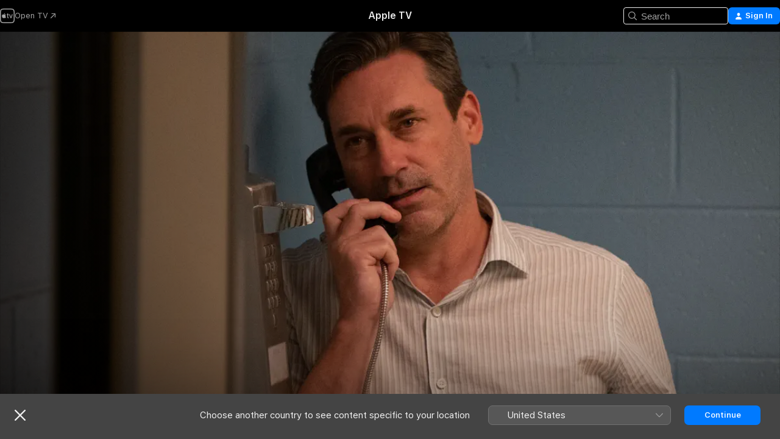

--- FILE ---
content_type: text/html
request_url: https://tv.apple.com/vn/movie/confess-fletch/umc.cmc.ue9cu6klzgj1azike3down0x
body_size: 28296
content:
<!DOCTYPE html>
<html dir="ltr" lang="en-GB">
    <head>
        <meta charset="utf-8" />
        <meta http-equiv="X-UA-Compatible" content="IE=edge" />
        <meta name="viewport" content="width=device-width,initial-scale=1" />
        <meta name="applicable-device" content="pc,mobile" />
        <meta name="referrer" content="strict-origin" />

        <link
            rel="apple-touch-icon"
            sizes="180x180"
            href="/assets/favicon/favicon-180.png"
        />
        <link
            rel="icon"
            type="image/png"
            sizes="32x32"
            href="/assets/favicon/favicon-32.png"
        />
        <link
            rel="icon"
            type="image/png"
            sizes="16x16"
            href="/assets/favicon/favicon-16.png"
        />
        <link rel="manifest" href="/manifest.json" />

        <title>‎Confess, Fletch - Apple TV</title><!-- HEAD_svelte-1f6k8o2_START --><meta name="version" content="2604.4.0-external"><!-- HEAD_svelte-1f6k8o2_END --><!-- HEAD_svelte-1frznod_START --><link rel="preconnect" href="//www.apple.com/wss/fonts" crossorigin="anonymous"><link rel="stylesheet" as="style" href="//www.apple.com/wss/fonts?families=SF+Pro,v4%7CSF+Pro+Icons,v1&amp;display=swap" type="text/css" referrerpolicy="strict-origin-when-cross-origin"><!-- HEAD_svelte-1frznod_END --><!-- HEAD_svelte-eg3hvx_START -->    <meta name="description" content="In this delightful comedy romp, Jon Hamm stars as the roguishly charming and endlessly troublesome Fletch, who becomes the prime suspect in a murder c…">  <link rel="canonical" href="https://tv.apple.com/vn/movie/confess-fletch/umc.cmc.ue9cu6klzgj1azike3down0x">       <meta name="apple:content_id" content="umc.cmc.ue9cu6klzgj1azike3down0x"> <meta name="apple:title" content="Confess, Fletch"> <meta name="apple:description" content="Comedy · Crime">   <meta property="og:title" content="Confess, Fletch - Apple TV"> <meta property="og:description" content="In this delightful comedy romp, Jon Hamm stars as the roguishly charming and endlessly troublesome Fletch, who becomes the prime suspect in a murder c…"> <meta property="og:site_name" content="Apple TV"> <meta property="og:url" content="https://tv.apple.com/vn/movie/confess-fletch/umc.cmc.ue9cu6klzgj1azike3down0x"> <meta property="og:image" content="https://is1-ssl.mzstatic.com/image/thumb/Video122/v4/11/51/8b/11518b18-dbf3-38b8-7a69-9ee5b98f21b4/pr_source.jpg/1200x675.jpg"> <meta property="og:image:secure_url" content="https://is1-ssl.mzstatic.com/image/thumb/Video122/v4/11/51/8b/11518b18-dbf3-38b8-7a69-9ee5b98f21b4/pr_source.jpg/1200x675.jpg"> <meta property="og:image:alt" content="Confess, Fletch - Apple TV"> <meta property="og:image:width" content="1200"> <meta property="og:image:height" content="675"> <meta property="og:image:type" content="image/jpg"> <meta property="og:type" content="video.movie"> <meta property="og:locale" content="en_GB"> <meta property="og:video" content="https://play.itunes.apple.com/WebObjects/MZPlay.woa/hls/playlist.m3u8?cc=VN&amp;a=1641227252&amp;id=512546917&amp;l=en-GB&amp;aec=HD"> <meta property="og:video:secure_url" content="https://play.itunes.apple.com/WebObjects/MZPlay.woa/hls/playlist.m3u8?cc=VN&amp;a=1641227252&amp;id=512546917&amp;l=en-GB&amp;aec=HD"> <meta property="og:video:height" content="720"> <meta property="og:video:width" content="1280"> <meta property="og:video:type" content="application/x-mpegURL"> <meta property="og:video:actor" content="Jon Hamm"><meta property="og:video:actor" content="Kyle MacLachlan"><meta property="og:video:actor" content="Marcia Gay Harden"> <meta property="og:video:director" content="Greg Mottola">  <meta property="og:video:release_date" content="2022-09-16T07:00:00.000Z"> <meta property="og:video:duration" content="5880">   <meta name="twitter:title" content="Confess, Fletch - Apple TV"> <meta name="twitter:description" content="In this delightful comedy romp, Jon Hamm stars as the roguishly charming and endlessly troublesome Fletch, who becomes the prime suspect in a murder c…"> <meta name="twitter:site" content="@AppleTV"> <meta name="twitter:image" content="https://is1-ssl.mzstatic.com/image/thumb/Video122/v4/11/51/8b/11518b18-dbf3-38b8-7a69-9ee5b98f21b4/pr_source.jpg/1200x675.jpg"> <meta name="twitter:image:alt" content="Confess, Fletch - Apple TV"> <meta name="twitter:card" content="summary_large_image">    <script type="application/ld+json" data-svelte-h="svelte-akop8n">{
                "@context": "https://schema.org",
                "@id": "https://tv.apple.com/#organization",
                "@type": "Organization",
                "name": "Apple TV",
                "url": "https://tv.apple.com",
                "logo": "https://tv.apple.com/assets/knowledge-graph/tv.png",
                "sameAs": [
                    "https://www.wikidata.org/wiki/Q270285",
                    "https://twitter.com/AppleTV",
                    "https://www.instagram.com/appletv/",
                    "https://www.facebook.com/appletv/",
                    "https://www.youtube.com/AppleTV",
                    "https://giphy.com/appletv"
                ],
                "parentOrganization": {
                    "@type": "Organization",
                    "name": "Apple",
                    "@id": "https://www.apple.com/#organization",
                    "url": "https://www.apple.com/"
                }
            }</script>    <!-- HTML_TAG_START -->
                <script id=schema:movie type="application/ld+json">
                    {"@context":"https://schema.org","@type":"Movie","actor":[{"@type":"Person","name":"Jon Hamm"},{"@type":"Person","name":"Kyle MacLachlan"},{"@type":"Person","name":"Marcia Gay Harden"}],"datePublished":"2022-09-16T07:00:00.000Z","description":"In this delightful comedy romp, Jon Hamm stars as the roguishly charming and endlessly troublesome Fletch, who becomes the prime suspect in a murder c…","director":[{"@type":"Person","name":"Greg Mottola"}],"image":"https://is1-ssl.mzstatic.com/image/thumb/Video122/v4/11/51/8b/11518b18-dbf3-38b8-7a69-9ee5b98f21b4/pr_source.jpg/1200x675.jpg","name":"Confess, Fletch"}
                </script>
                <!-- HTML_TAG_END -->   <!-- HTML_TAG_START -->
                <script id=schema:breadcrumb-list name=schema:breadcrumb-list type="application/ld+json">
                    {"@context":"https://schema.org","@type":"BreadcrumbList","itemListElement":[{"@type":"ListItem","position":1,"item":{"@id":"https://tv.apple.com","name":"Apple TV"}},{"@type":"ListItem","position":2,"item":{"@id":"https://tv.apple.com/vn/movie/confess-fletch/umc.cmc.ue9cu6klzgj1azike3down0x","name":"Confess, Fletch"}}]}
                </script>
                <!-- HTML_TAG_END --> <!-- HEAD_svelte-eg3hvx_END -->
      <script type="module" crossorigin src="/assets/main~CWmQ7EWLfl.js"></script>
      <link rel="modulepreload" crossorigin href="/assets/CommerceModalContainer~8WScom1Eus.js">
      <link rel="stylesheet" crossorigin href="/assets/CommerceModalContainer~DB5jAFMWKM.css">
      <link rel="stylesheet" crossorigin href="/assets/main~DafYkty6PR.css">
      <script type="module">import.meta.url;import("_").catch(()=>1);async function* g(){};window.__vite_is_modern_browser=true;</script>
      <script type="module">!function(){if(window.__vite_is_modern_browser)return;console.warn("vite: loading legacy chunks, syntax error above and the same error below should be ignored");var e=document.getElementById("vite-legacy-polyfill"),n=document.createElement("script");n.src=e.src,n.onload=function(){System.import(document.getElementById('vite-legacy-entry').getAttribute('data-src'))},document.body.appendChild(n)}();</script>
    </head>
    <body>
        <script
            async
            src="/includes/js-cdn/musickit/v3/amp/mediakit.js"
        ></script>
        <script
            type="module"
            async
            src="/includes/js-cdn/musickit/v3/components/musickit-components/musickit-components.esm.js"
        ></script>
        <script
            nomodule
            async
            src="/includes/js-cdn/musickit/v3/components/musickit-components/musickit-components.js"
        ></script>
        <svg style="display: none" xmlns="http://www.w3.org/2000/svg">
            <symbol id="play-circle-fill" viewBox="0 0 60 60">
                <path
                    class="icon-circle-fill__circle"
                    fill="var(--iconCircleFillBG, transparent)"
                    d="M30 60c16.411 0 30-13.617 30-30C60 13.588 46.382 0 29.971 0 13.588 0 .001 13.588.001 30c0 16.383 13.617 30 30 30Z"
                />
                <path
                    fill="var(--iconFillArrow, var(--keyColor, black))"
                    d="M24.411 41.853c-1.41.853-3.028.177-3.028-1.294V19.47c0-1.44 1.735-2.058 3.028-1.294l17.265 10.235a1.89 1.89 0 0 1 0 3.265L24.411 41.853Z"
                />
            </symbol>
        </svg>
        <div class="body-container">
               <div class="app-container svelte-ksk4wg" data-testid="app-container"><div data-testid="header" class="header header--color svelte-17u3p6w"><div class="header__contents svelte-17u3p6w"><div class="header__open svelte-17u3p6w"></div> <div class="header__tabs svelte-17u3p6w"></div> <div class="header__controls svelte-17u3p6w"><div class="header__search svelte-17u3p6w"><div class="search-input search-input--overrides svelte-1m14fku menu" data-testid="search-input"><div data-testid="amp-search-input" aria-controls="search-suggestions" aria-expanded="false" aria-haspopup="listbox" aria-owns="search-suggestions" class="search-input-container svelte-rg26q6" tabindex="-1" role=""><div class="flex-container svelte-rg26q6"><form id="search-input-form" class="svelte-rg26q6"><svg width="16" height="16" viewBox="0 0 16 16" class="search-svg" aria-hidden="true"><path d="M11.87 10.835q.027.022.051.047l3.864 3.863a.735.735 0 1 1-1.04 1.04l-3.863-3.864-.047-.051a6.667 6.667 0 1 1 1.035-1.035M6.667 12a5.333 5.333 0 1 0 0-10.667 5.333 5.333 0 0 0 0 10.667"></path></svg> <input value="" aria-autocomplete="list" aria-multiline="false" aria-controls="search-suggestions" placeholder="Search" spellcheck="false" autocomplete="off" autocorrect="off" autocapitalize="off" type="text" inputmode="search" class="search-input__text-field svelte-rg26q6" data-testid="search-input__text-field"></form> </div> <div data-testid="search-scope-bar"></div>   </div> </div></div> <div class="auth-content svelte-114v0sv" data-testid="auth-content"> <button tabindex="0" data-testid="sign-in-button" class="commerce-button signin svelte-jf121i"><svg width="10" height="11" viewBox="0 0 10 11" class="auth-icon"><path d="M5 5.295c-1.296 0-2.385-1.176-2.385-2.678C2.61 1.152 3.716 0 5 0c1.29 0 2.39 1.128 2.39 2.611C7.39 4.12 6.297 5.295 5 5.295M1.314 11C.337 11 0 10.698 0 10.144c0-1.55 1.929-3.685 5-3.685 3.065 0 5 2.135 5 3.685 0 .554-.337.856-1.314.856z"></path></svg> <span class="button-text">Sign In</span> </button> </div></div></div>  </div>   <div id="scrollable-page" class="scrollable-page svelte-xmtc6f" data-main-content data-testid="main-section" aria-hidden="false"><main data-testid="main" class="svelte-1vdwh3d"><div class="content-container svelte-1vdwh3d" data-testid="content-container">    <div class="section svelte-190eab9" data-testid="section-container"><div class="section-content" data-testid="section-content">  <div class="product-header__wrapper svelte-119wsvk"><div class="product-header dark svelte-119wsvk" data-type="Movie" data-testid="product-header"><div class="superhero-lockup-container svelte-1etfiyq"><div class="artwork-container svelte-t4o8fn">  <div data-testid="artwork-component" class="artwork-component artwork-component--aspect-ratio artwork-component--orientation-landscape svelte-g1i36u    artwork-component--fullwidth    artwork-component--has-borders" style="
            --artwork-bg-color: rgb(68,78,82);
            --aspect-ratio: 1.7777777777777777;
            --placeholder-bg-color: rgb(68,78,82);
       ">   <picture class="svelte-g1i36u"><source sizes="1200px" srcset="https://is1-ssl.mzstatic.com/image/thumb/uUQCAm8nTcCmrz7lkJm95w/1200x675sr.webp 1200w,https://is1-ssl.mzstatic.com/image/thumb/uUQCAm8nTcCmrz7lkJm95w/2400x1350sr.webp 2400w" type="image/webp"> <source sizes="1200px" srcset="https://is1-ssl.mzstatic.com/image/thumb/uUQCAm8nTcCmrz7lkJm95w/1200x675sr-60.jpg 1200w,https://is1-ssl.mzstatic.com/image/thumb/uUQCAm8nTcCmrz7lkJm95w/2400x1350sr-60.jpg 2400w" type="image/jpeg"> <img alt="" class="artwork-component__contents artwork-component__image svelte-g1i36u" src="/assets/artwork/1x1.gif" role="presentation" decoding="async" width="1200" height="675" fetchpriority="high" style="opacity: 1;"></picture> </div> <div class="video-container svelte-t4o8fn">  <div class="background-video svelte-15ycd5v" data-testid="background-video"><div class="video-control__container svelte-1mqmv95" data-testid="video-control-container" aria-hidden="true"><button class="video-control__pause svelte-1mqmv95" data-testid="video-control-pause" aria-hidden="true" aria-label="Play preview" tabindex="0"><svg xmlns="http://www.w3.org/2000/svg" class="icon" viewBox="0 0 28 28"><path d="M14.504 26.946c6.83 0 12.442-5.612 12.442-12.442 0-6.843-5.612-12.454-12.455-12.454-6.83 0-12.441 5.611-12.441 12.454 0 6.83 5.611 12.442 12.454 12.442m0-.965c-6.348 0-11.49-5.142-11.49-11.477s5.142-11.49 11.477-11.49c6.348 0 11.49 5.155 11.49 11.49s-5.142 11.477-11.477 11.477m-2.475-6.5 7.287-4.393c.444-.28.444-.85 0-1.117l-7.287-4.443c-.432-.254-.965-.039-.965.431v9.09c0 .47.52.698.965.432"></path></svg></button> <button class="video-control__mute svelte-1mqmv95" data-testid="video-control-mute" aria-hidden="true" aria-label="Unmute preview"><svg xmlns="http://www.w3.org/2000/svg" class="icon" viewBox="0 0 28 28"><path d="M14.504 26.946c6.83 0 12.442-5.612 12.442-12.442 0-6.843-5.612-12.454-12.455-12.454-6.83 0-12.441 5.611-12.441 12.454 0 6.83 5.611 12.442 12.454 12.442m0-.965c-6.348 0-11.49-5.142-11.49-11.477s5.142-11.49 11.477-11.49c6.348 0 11.49 5.155 11.49 11.49s-5.142 11.477-11.477 11.477m6.957-4.533c.152-.165.152-.393 0-.545L8.068 7.496a.383.383 0 0 0-.546 0 .36.36 0 0 0 0 .533l13.406 13.42c.14.152.393.164.533 0m-4.278-5.738V9.26c0-.291-.165-.532-.47-.532-.228 0-.38.127-.559.279L13.273 11.8zm-.47 4.507c.254 0 .394-.178.419-.419l.025-1.32-6.322-6.284h-.38c-.483.038-.89.47-.89.99v2.64c0 .635.483 1.118 1.092 1.118h2.159c.101 0 .177.025.254.088l3.084 2.933c.166.14.343.254.56.254"></path></svg></button>  </div> <amp-background-video fit="cover" muted aria-hidden="true"></amp-background-video></div></div>  </div> <div class="container dark svelte-11erfeb page-header"><article class="lockup svelte-11erfeb"><header class="svelte-11erfeb">  <div class="content-logo svelte-11erfeb"><h1 class="visually-hidden svelte-11erfeb">Confess, Fletch</h1> <div style="display: contents; --picture-max-height:81px; --picture-max-width:216px;">  <picture class="picture svelte-1fyueul"><source srcset="https://is1-ssl.mzstatic.com/image/thumb/Features112/v4/dc/81/fa/dc81fae3-74f7-0538-a6ac-f47ac06d8fae/die15365187808395629085.png/216x81.png 216w,https://is1-ssl.mzstatic.com/image/thumb/Features112/v4/dc/81/fa/dc81fae3-74f7-0538-a6ac-f47ac06d8fae/die15365187808395629085.png/432x162.png 432w" type="image/png"><source srcset="https://is1-ssl.mzstatic.com/image/thumb/Features112/v4/dc/81/fa/dc81fae3-74f7-0538-a6ac-f47ac06d8fae/die15365187808395629085.png/216x81.webp 216w,https://is1-ssl.mzstatic.com/image/thumb/Features112/v4/dc/81/fa/dc81fae3-74f7-0538-a6ac-f47ac06d8fae/die15365187808395629085.png/432x162.webp 432w" type="image/webp"> <img alt="Confess, Fletch" loading="lazy" src="/assets/artwork/1x1.gif" class="svelte-1fyueul"> </picture></div></div>  <div class="metadata svelte-11erfeb"> <div style="display: contents; --metadata-list-line-clamp:1;"><span class="metadata-list svelte-i707bi" data-testid="metadata-list"><span>Movie</span>  · <span>Comedy</span>  · <span>Crime</span>  </span></div> <div style="display: contents; --display:contents; --opacity:1;"><ul class="badge-row light svelte-nd7koe" data-testid="metadata-badges"><li class="badge badge--rating rating--vn_movies_t18 svelte-nd7koe" aria-label="Rated T18"><span aria-hidden="true" data-rating="T18" class="svelte-nd7koe"></span> </li> </ul></div></div></header> <div class="description svelte-11erfeb"><span class="svelte-11erfeb"><div style="display: contents; --moreTextColorOverride:var(--keyColor);">  <div class="truncate-wrapper svelte-1ji3yu5"><p data-testid="truncate-text" dir="auto" class="content svelte-1ji3yu5  title-3" style="--lines: 2; --line-height: var(--lineHeight, 16); --link-length: 4;"><!-- HTML_TAG_START -->In this delightful comedy romp, Jon Hamm stars as the roguishly charming and endlessly troublesome Fletch, who becomes the prime suspect in a murder case while searching for a stolen art collection. The only way to prove his innocence? Find out which of the long list of suspects is the culprit - from the eccentric art dealer and a missing playboy to a crazy neighbor and Fletch’s Italian girlfriend. Crime, in fact, has never been this disorganized.<!-- HTML_TAG_END --></p> </div> </div></span></div> <div class="details svelte-11erfeb"><span class="metadata-list svelte-i707bi" data-testid="metadata-list"><span>2022</span>  · <span>1h 38m</span>  </span> <div style="display: contents; --display:contents; --opacity:0.8;"><ul class="badge-row light svelte-nd7koe" data-testid="metadata-badges"><li class="badge badge--rotten-tomatoes certifiedfresh svelte-nd7koe" aria-label="Rotten Tomatoes Rating 86"><span aria-hidden="true" class="svelte-nd7koe">86%</span> </li><li class="badge badge--4k svelte-nd7koe" aria-label="4K"><span aria-hidden="true" class="svelte-nd7koe"></span> </li><li class="badge badge--dolby-vision svelte-nd7koe" aria-label="Dolby Vision"><span aria-hidden="true" class="svelte-nd7koe"></span> </li><li class="badge badge--ad svelte-nd7koe" aria-label="Audio Descriptions"><span aria-hidden="true" class="svelte-nd7koe"></span> </li> </ul></div></div> </article>    <div class="personnel svelte-11erfeb"><div><span class="personnel-title svelte-11erfeb">Starring</span> <span class="personnel-list svelte-11erfeb"><span class="person svelte-11erfeb"><a href="https://tv.apple.com/vn/person/jon-hamm/umc.cpc.5xjtphmg0bns2583hapsznjr8" class="person-link svelte-11erfeb">Jon Hamm</a><span class="person-separator svelte-11erfeb">,  </span></span><span class="person svelte-11erfeb"><a href="https://tv.apple.com/vn/person/kyle-maclachlan/umc.cpc.186jxnhoap4680t4zj60jev13" class="person-link svelte-11erfeb">Kyle MacLachlan</a><span class="person-separator svelte-11erfeb">,  </span></span><span class="person svelte-11erfeb"><a href="https://tv.apple.com/vn/person/marcia-gay-harden/umc.cpc.3jeqaxitatsrjj2ti5djev7kr" class="person-link svelte-11erfeb">Marcia Gay Harden</a></span></span> </div><div><span class="personnel-title svelte-11erfeb">Director</span> <span class="personnel-list svelte-11erfeb"><span class="person svelte-11erfeb"><a href="https://tv.apple.com/vn/person/greg-mottola/umc.cpc.w38qumdkymbbxozg7g33313i" class="person-link svelte-11erfeb">Greg Mottola</a></span></span> </div></div> </div> </div></div> </div></div> </div><div class="section svelte-190eab9   with-bottom-spacing   display-separator" data-testid="section-container"><div class="section-content" data-testid="section-content"> <div class="rich-lockup-shelf-header svelte-1l4rc8w"><div class="header svelte-fr9z27">  <div class="header-title-wrapper svelte-fr9z27">    <h2 class="title svelte-fr9z27 title-link" data-testid="header-title"><a href="https://tv.apple.com/vn/shelf/trailers/uts.col.Trailers.umc.cmc.ue9cu6klzgj1azike3down0x" class="title__button svelte-fr9z27" role="link" tabindex="0"><span class="dir-wrapper" dir="auto">Trailers</span> <svg xmlns="http://www.w3.org/2000/svg" class="chevron" viewBox="0 0 64 64" aria-hidden="true"><path d="M19.817 61.863c1.48 0 2.672-.515 3.702-1.546l24.243-23.63c1.352-1.385 1.996-2.737 2.028-4.443 0-1.674-.644-3.09-2.028-4.443L23.519 4.138c-1.03-.998-2.253-1.513-3.702-1.513-2.994 0-5.409 2.382-5.409 5.344 0 1.481.612 2.833 1.739 3.96l20.99 20.347-20.99 20.283c-1.127 1.126-1.739 2.478-1.739 3.96 0 2.93 2.415 5.344 5.409 5.344"></path></svg></a></h2> </div>   </div> </div> <div>   <div class="shelf"><section data-testid="shelf-component" class="shelf-grid shelf-grid--onhover svelte-12rmzef" style="
            --grid-max-content-xsmall: 200px; --grid-column-gap-xsmall: 10px; --grid-row-gap-xsmall: 24px; --grid-small: 3; --grid-column-gap-small: 20px; --grid-row-gap-small: 24px; --grid-medium: 4; --grid-column-gap-medium: 20px; --grid-row-gap-medium: 24px; --grid-large: 5; --grid-column-gap-large: 20px; --grid-row-gap-large: 24px; --grid-xlarge: 5; --grid-column-gap-xlarge: 20px; --grid-row-gap-xlarge: 24px;
            --grid-type: C;
            --grid-rows: 1;
            --standard-lockup-shadow-offset: 15px;
            
        "> <div class="shelf-grid__body svelte-12rmzef" data-testid="shelf-body">   <button disabled aria-label="Previous Page" type="button" class="shelf-grid-nav__arrow shelf-grid-nav__arrow--left svelte-1xmivhv" data-testid="shelf-button-left" style="--offset: 0px;"><svg xmlns="http://www.w3.org/2000/svg" viewBox="0 0 9 31"><path d="M5.275 29.46a1.61 1.61 0 0 0 1.456 1.077c1.018 0 1.772-.737 1.772-1.737 0-.526-.277-1.186-.449-1.62l-4.68-11.912L8.05 3.363c.172-.442.45-1.116.45-1.625A1.7 1.7 0 0 0 6.728.002a1.6 1.6 0 0 0-1.456 1.09L.675 12.774c-.301.775-.677 1.744-.677 2.495 0 .754.376 1.705.677 2.498L5.272 29.46Z"></path></svg></button> <ul slot="shelf-content" class="shelf-grid__list shelf-grid__list--grid-type-C shelf-grid__list--grid-rows-1 svelte-12rmzef" role="list" tabindex="-1" data-testid="shelf-item-list">   <li class="shelf-grid__list-item svelte-12rmzef" data-test-id="shelf-grid-list-item-0" data-index="0" aria-hidden="true"><div class="svelte-12rmzef"><div slot="item" class="svelte-5fmy7e">    <a class="lockup svelte-93u9ds lockup--with-action" href="https://tv.apple.com/vn/clip/confess-fletch/umc.cmc.4d4h610cqb02c0hyedjwsay62?targetId=umc.cmc.ue9cu6klzgj1azike3down0x&amp;targetType=Movie" data-testid="lockup" style="--lockup-aspect-ratio: 16/9; --lockup-border-radius: 14px; --afterShadowBorderRadius: 13px; --lockup-chin-height: 30px;"><div class="grid svelte-93u9ds" data-testid="lockup-grid"><div class="artwork svelte-93u9ds" data-testid="artwork">  <div data-testid="artwork-component" class="artwork-component artwork-component--aspect-ratio artwork-component--orientation-landscape svelte-g1i36u    artwork-component--fullwidth    artwork-component--has-borders" style="
            --artwork-bg-color: #1D1B15;
            --aspect-ratio: 1.5384615384615385;
            --placeholder-bg-color: #1D1B15;
       ">   <picture class="svelte-g1i36u"><source sizes=" (max-width:1319px) 290px,(min-width:1320px) and (max-width:1679px) 340px,340px" srcset="https://is1-ssl.mzstatic.com/image/thumb/Video112/v4/06/07/93/0607938e-d813-387b-61e6-e3b70c9822d8/Job6da5de1a-3957-4a99-9634-e39e3d125354-138479914-PreviewImage_preview_image_video_sdr-Time1667447841087.png/290x193KF.TVALC02.webp?color=1D1B15&amp;style=m 290w,https://is1-ssl.mzstatic.com/image/thumb/Video112/v4/06/07/93/0607938e-d813-387b-61e6-e3b70c9822d8/Job6da5de1a-3957-4a99-9634-e39e3d125354-138479914-PreviewImage_preview_image_video_sdr-Time1667447841087.png/340x221KF.TVALC02.webp?color=1D1B15&amp;style=m 340w,https://is1-ssl.mzstatic.com/image/thumb/Video112/v4/06/07/93/0607938e-d813-387b-61e6-e3b70c9822d8/Job6da5de1a-3957-4a99-9634-e39e3d125354-138479914-PreviewImage_preview_image_video_sdr-Time1667447841087.png/580x386KF.TVALC02.webp?color=1D1B15&amp;style=m 580w,https://is1-ssl.mzstatic.com/image/thumb/Video112/v4/06/07/93/0607938e-d813-387b-61e6-e3b70c9822d8/Job6da5de1a-3957-4a99-9634-e39e3d125354-138479914-PreviewImage_preview_image_video_sdr-Time1667447841087.png/680x442KF.TVALC02.webp?color=1D1B15&amp;style=m 680w" type="image/webp"> <source sizes=" (max-width:1319px) 290px,(min-width:1320px) and (max-width:1679px) 340px,340px" srcset="https://is1-ssl.mzstatic.com/image/thumb/Video112/v4/06/07/93/0607938e-d813-387b-61e6-e3b70c9822d8/Job6da5de1a-3957-4a99-9634-e39e3d125354-138479914-PreviewImage_preview_image_video_sdr-Time1667447841087.png/290x193KF.TVALC02-60.jpg?color=1D1B15&amp;style=m 290w,https://is1-ssl.mzstatic.com/image/thumb/Video112/v4/06/07/93/0607938e-d813-387b-61e6-e3b70c9822d8/Job6da5de1a-3957-4a99-9634-e39e3d125354-138479914-PreviewImage_preview_image_video_sdr-Time1667447841087.png/340x221KF.TVALC02-60.jpg?color=1D1B15&amp;style=m 340w,https://is1-ssl.mzstatic.com/image/thumb/Video112/v4/06/07/93/0607938e-d813-387b-61e6-e3b70c9822d8/Job6da5de1a-3957-4a99-9634-e39e3d125354-138479914-PreviewImage_preview_image_video_sdr-Time1667447841087.png/580x386KF.TVALC02-60.jpg?color=1D1B15&amp;style=m 580w,https://is1-ssl.mzstatic.com/image/thumb/Video112/v4/06/07/93/0607938e-d813-387b-61e6-e3b70c9822d8/Job6da5de1a-3957-4a99-9634-e39e3d125354-138479914-PreviewImage_preview_image_video_sdr-Time1667447841087.png/680x442KF.TVALC02-60.jpg?color=1D1B15&amp;style=m 680w" type="image/jpeg"> <img alt="" class="artwork-component__contents artwork-component__image svelte-g1i36u" loading="lazy" src="/assets/artwork/1x1.gif" role="presentation" decoding="async" width="340" height="221" fetchpriority="auto" style="opacity: 1;"></picture> </div></div>  <div class="metadata svelte-w6gptj"><div class="legibility-gradient svelte-w6gptj"></div> <div class="title svelte-w6gptj">Confess, Fletch</div> <div class="progress-and-attribution svelte-gsgqar"><div class="play-state svelte-gsgqar"><svg xmlns="http://www.w3.org/2000/svg" viewBox="0 0 89.893 120" class="play-icon"><path d="M12.461 94.439c0 5.33 3.149 7.927 6.94 7.927 1.617 0 3.36-.495 5.005-1.409l57.665-33.658c4.198-2.469 5.903-4.317 5.903-7.331 0-3.013-1.705-4.861-5.903-7.33L24.406 18.98c-1.645-.915-3.388-1.41-5.005-1.41-3.791 0-6.94 2.598-6.94 7.927z"></path></svg></div>  <div class="duration svelte-gsgqar" aria-hidden="true">Comedy</div> <div class="context-menu svelte-gsgqar"><amp-contextual-menu-button config="[object Object]" class="svelte-dj0bcp"> <span aria-label="MORE" class="more-button svelte-dj0bcp more-button--platter" data-testid="more-button" slot="trigger-content"><svg width="28" height="28" viewBox="0 0 28 28" class="glyph" xmlns="http://www.w3.org/2000/svg"><circle fill="var(--iconCircleFill, transparent)" cx="14" cy="14" r="14"></circle><path fill="var(--iconEllipsisFill, white)" d="M10.105 14c0-.87-.687-1.55-1.564-1.55-.862 0-1.557.695-1.557 1.55 0 .848.695 1.55 1.557 1.55.855 0 1.564-.702 1.564-1.55zm5.437 0c0-.87-.68-1.55-1.542-1.55A1.55 1.55 0 0012.45 14c0 .848.695 1.55 1.55 1.55.848 0 1.542-.702 1.542-1.55zm5.474 0c0-.87-.687-1.55-1.557-1.55-.87 0-1.564.695-1.564 1.55 0 .848.694 1.55 1.564 1.55.848 0 1.557-.702 1.557-1.55z"></path></svg></span> </amp-contextual-menu-button></div> </div></div>  </div> </a></div> </div></li> </ul> <button aria-label="Next Page" type="button" class="shelf-grid-nav__arrow shelf-grid-nav__arrow--right svelte-1xmivhv" data-testid="shelf-button-right" style="--offset: 0px;"><svg xmlns="http://www.w3.org/2000/svg" viewBox="0 0 9 31"><path d="M5.275 29.46a1.61 1.61 0 0 0 1.456 1.077c1.018 0 1.772-.737 1.772-1.737 0-.526-.277-1.186-.449-1.62l-4.68-11.912L8.05 3.363c.172-.442.45-1.116.45-1.625A1.7 1.7 0 0 0 6.728.002a1.6 1.6 0 0 0-1.456 1.09L.675 12.774c-.301.775-.677 1.744-.677 2.495 0 .754.376 1.705.677 2.498L5.272 29.46Z"></path></svg></button></div> </section> </div></div></div> </div><div class="section svelte-190eab9   with-bottom-spacing   display-separator" data-testid="section-container"><div class="section-content" data-testid="section-content"> <div class="rich-lockup-shelf-header svelte-1l4rc8w"><div class="header svelte-fr9z27">  <div class="header-title-wrapper svelte-fr9z27">    <h2 class="title svelte-fr9z27 title-link" data-testid="header-title"><a href="https://tv.apple.com/vn/shelf/related/uts.col.ContentRelated.umc.cmc.ue9cu6klzgj1azike3down0x" class="title__button svelte-fr9z27" role="link" tabindex="0"><span class="dir-wrapper" dir="auto">Related</span> <svg xmlns="http://www.w3.org/2000/svg" class="chevron" viewBox="0 0 64 64" aria-hidden="true"><path d="M19.817 61.863c1.48 0 2.672-.515 3.702-1.546l24.243-23.63c1.352-1.385 1.996-2.737 2.028-4.443 0-1.674-.644-3.09-2.028-4.443L23.519 4.138c-1.03-.998-2.253-1.513-3.702-1.513-2.994 0-5.409 2.382-5.409 5.344 0 1.481.612 2.833 1.739 3.96l20.99 20.347-20.99 20.283c-1.127 1.126-1.739 2.478-1.739 3.96 0 2.93 2.415 5.344 5.409 5.344"></path></svg></a></h2> </div>   </div> </div> <div>   <div class="shelf"><section data-testid="shelf-component" class="shelf-grid shelf-grid--onhover svelte-12rmzef" style="
            --grid-max-content-xsmall: 144px; --grid-column-gap-xsmall: 10px; --grid-row-gap-xsmall: 24px; --grid-small: 5; --grid-column-gap-small: 20px; --grid-row-gap-small: 24px; --grid-medium: 6; --grid-column-gap-medium: 20px; --grid-row-gap-medium: 24px; --grid-large: 8; --grid-column-gap-large: 20px; --grid-row-gap-large: 24px; --grid-xlarge: 8; --grid-column-gap-xlarge: 20px; --grid-row-gap-xlarge: 24px;
            --grid-type: I;
            --grid-rows: 1;
            --standard-lockup-shadow-offset: 15px;
            
        "> <div class="shelf-grid__body svelte-12rmzef" data-testid="shelf-body">   <button disabled aria-label="Previous Page" type="button" class="shelf-grid-nav__arrow shelf-grid-nav__arrow--left svelte-1xmivhv" data-testid="shelf-button-left" style="--offset: 0px;"><svg xmlns="http://www.w3.org/2000/svg" viewBox="0 0 9 31"><path d="M5.275 29.46a1.61 1.61 0 0 0 1.456 1.077c1.018 0 1.772-.737 1.772-1.737 0-.526-.277-1.186-.449-1.62l-4.68-11.912L8.05 3.363c.172-.442.45-1.116.45-1.625A1.7 1.7 0 0 0 6.728.002a1.6 1.6 0 0 0-1.456 1.09L.675 12.774c-.301.775-.677 1.744-.677 2.495 0 .754.376 1.705.677 2.498L5.272 29.46Z"></path></svg></button> <ul slot="shelf-content" class="shelf-grid__list shelf-grid__list--grid-type-I shelf-grid__list--grid-rows-1 svelte-12rmzef" role="list" tabindex="-1" data-testid="shelf-item-list">   <li class="shelf-grid__list-item svelte-12rmzef" data-test-id="shelf-grid-list-item-0" data-index="0" aria-hidden="true"><div class="svelte-12rmzef"><div slot="item" class="svelte-5fmy7e">    <a class="lockup svelte-93u9ds" href="https://tv.apple.com/vn/show/bad-monkey/umc.cmc.2qoep59s6qukjonprttysfs8x" data-testid="lockup" tabindex="0" style="--lockup-aspect-ratio: 2/3; --lockup-border-radius: 14px; --afterShadowBorderRadius: 13px; --lockup-chin-height: 0px;"><div class="grid svelte-93u9ds grid--no-chin" data-testid="lockup-grid"><div class="artwork svelte-93u9ds" data-testid="artwork">  <div data-testid="artwork-component" class="artwork-component artwork-component--aspect-ratio artwork-component--orientation-portrait svelte-g1i36u    artwork-component--fullwidth    artwork-component--has-borders" style="
            --artwork-bg-color: rgb(227,199,65);
            --aspect-ratio: 0.6666666666666666;
            --placeholder-bg-color: rgb(227,199,65);
       ">   <picture class="svelte-g1i36u"><source sizes="225px" srcset="https://is1-ssl.mzstatic.com/image/thumb/AOV_O6X_OQmuTA9LD3dxOg/225x338CA.TVA23C01.webp 225w,https://is1-ssl.mzstatic.com/image/thumb/AOV_O6X_OQmuTA9LD3dxOg/450x676CA.TVA23C01.webp 450w" type="image/webp"> <source sizes="225px" srcset="https://is1-ssl.mzstatic.com/image/thumb/AOV_O6X_OQmuTA9LD3dxOg/225x338CA.TVA23C01-60.jpg 225w,https://is1-ssl.mzstatic.com/image/thumb/AOV_O6X_OQmuTA9LD3dxOg/450x676CA.TVA23C01-60.jpg 450w" type="image/jpeg"> <img alt="" class="artwork-component__contents artwork-component__image svelte-g1i36u" loading="lazy" src="/assets/artwork/1x1.gif" role="presentation" decoding="async" width="225" height="337" fetchpriority="auto" style="opacity: 1;"></picture> </div></div>  <span class="visually-hidden svelte-11qfs05">Bad Monkey</span>     <div class="lockup-scrim svelte-rdhtgn" data-testid="lockup-scrim"></div> <div class="lockup-context-menu svelte-1vr883s" data-testid="lockup-context-menu"><amp-contextual-menu-button config="[object Object]" class="svelte-dj0bcp"> <span aria-label="MORE" class="more-button svelte-dj0bcp more-button--platter  more-button--material" data-testid="more-button" slot="trigger-content"><svg width="28" height="28" viewBox="0 0 28 28" class="glyph" xmlns="http://www.w3.org/2000/svg"><circle fill="var(--iconCircleFill, transparent)" cx="14" cy="14" r="14"></circle><path fill="var(--iconEllipsisFill, white)" d="M10.105 14c0-.87-.687-1.55-1.564-1.55-.862 0-1.557.695-1.557 1.55 0 .848.695 1.55 1.557 1.55.855 0 1.564-.702 1.564-1.55zm5.437 0c0-.87-.68-1.55-1.542-1.55A1.55 1.55 0 0012.45 14c0 .848.695 1.55 1.55 1.55.848 0 1.542-.702 1.542-1.55zm5.474 0c0-.87-.687-1.55-1.557-1.55-.87 0-1.564.695-1.564 1.55 0 .848.694 1.55 1.564 1.55.848 0 1.557-.702 1.557-1.55z"></path></svg></span> </amp-contextual-menu-button></div></div> </a></div> </div></li>   <li class="shelf-grid__list-item svelte-12rmzef" data-test-id="shelf-grid-list-item-1" data-index="1" aria-hidden="true"><div class="svelte-12rmzef"><div slot="item" class="svelte-5fmy7e">    <a class="lockup svelte-93u9ds" href="https://tv.apple.com/vn/show/the-afterparty/umc.cmc.5wg8cnigwrkfzbdruaufzb6b0" data-testid="lockup" tabindex="0" style="--lockup-aspect-ratio: 2/3; --lockup-border-radius: 14px; --afterShadowBorderRadius: 13px; --lockup-chin-height: 0px;"><div class="grid svelte-93u9ds grid--no-chin" data-testid="lockup-grid"><div class="artwork svelte-93u9ds" data-testid="artwork">  <div data-testid="artwork-component" class="artwork-component artwork-component--aspect-ratio artwork-component--orientation-portrait svelte-g1i36u    artwork-component--fullwidth    artwork-component--has-borders" style="
            --artwork-bg-color: rgb(107,95,56);
            --aspect-ratio: 0.6666666666666666;
            --placeholder-bg-color: rgb(107,95,56);
       ">   <picture class="svelte-g1i36u"><source sizes="225px" srcset="https://is1-ssl.mzstatic.com/image/thumb/7EwrQxdd0goeiUb8imJR0w/225x338CA.TVA23C01.webp 225w,https://is1-ssl.mzstatic.com/image/thumb/7EwrQxdd0goeiUb8imJR0w/450x676CA.TVA23C01.webp 450w" type="image/webp"> <source sizes="225px" srcset="https://is1-ssl.mzstatic.com/image/thumb/7EwrQxdd0goeiUb8imJR0w/225x338CA.TVA23C01-60.jpg 225w,https://is1-ssl.mzstatic.com/image/thumb/7EwrQxdd0goeiUb8imJR0w/450x676CA.TVA23C01-60.jpg 450w" type="image/jpeg"> <img alt="" class="artwork-component__contents artwork-component__image svelte-g1i36u" loading="lazy" src="/assets/artwork/1x1.gif" role="presentation" decoding="async" width="225" height="337" fetchpriority="auto" style="opacity: 1;"></picture> </div></div>  <span class="visually-hidden svelte-11qfs05">The Afterparty</span>     <div class="lockup-scrim svelte-rdhtgn" data-testid="lockup-scrim"></div> <div class="lockup-context-menu svelte-1vr883s" data-testid="lockup-context-menu"><amp-contextual-menu-button config="[object Object]" class="svelte-dj0bcp"> <span aria-label="MORE" class="more-button svelte-dj0bcp more-button--platter  more-button--material" data-testid="more-button" slot="trigger-content"><svg width="28" height="28" viewBox="0 0 28 28" class="glyph" xmlns="http://www.w3.org/2000/svg"><circle fill="var(--iconCircleFill, transparent)" cx="14" cy="14" r="14"></circle><path fill="var(--iconEllipsisFill, white)" d="M10.105 14c0-.87-.687-1.55-1.564-1.55-.862 0-1.557.695-1.557 1.55 0 .848.695 1.55 1.557 1.55.855 0 1.564-.702 1.564-1.55zm5.437 0c0-.87-.68-1.55-1.542-1.55A1.55 1.55 0 0012.45 14c0 .848.695 1.55 1.55 1.55.848 0 1.542-.702 1.542-1.55zm5.474 0c0-.87-.687-1.55-1.557-1.55-.87 0-1.564.695-1.564 1.55 0 .848.694 1.55 1.564 1.55.848 0 1.557-.702 1.557-1.55z"></path></svg></span> </amp-contextual-menu-button></div></div> </a></div> </div></li>   <li class="shelf-grid__list-item svelte-12rmzef" data-test-id="shelf-grid-list-item-2" data-index="2" aria-hidden="true"><div class="svelte-12rmzef"><div slot="item" class="svelte-5fmy7e">    <a class="lockup svelte-93u9ds" href="https://tv.apple.com/vn/movie/fletch/umc.cmc.32ph55vzt2oc18hea0d0b0o8g" data-testid="lockup" tabindex="0" style="--lockup-aspect-ratio: 2/3; --lockup-border-radius: 14px; --afterShadowBorderRadius: 13px; --lockup-chin-height: 0px;"><div class="grid svelte-93u9ds grid--no-chin" data-testid="lockup-grid"><div class="artwork svelte-93u9ds" data-testid="artwork">  <div data-testid="artwork-component" class="artwork-component artwork-component--aspect-ratio artwork-component--orientation-portrait svelte-g1i36u    artwork-component--fullwidth    artwork-component--has-borders" style="
            --artwork-bg-color: rgb(28,27,32);
            --aspect-ratio: 0.6666666666666666;
            --placeholder-bg-color: rgb(28,27,32);
       ">   <picture class="svelte-g1i36u"><source sizes="225px" srcset="https://is1-ssl.mzstatic.com/image/thumb/Video5/v4/60/3d/36/603d361e-7078-8522-f8d7-fc2760da3a02/U2167_MLPE_EN_Fletch_1400x2100.jpg/225x338CA.TVA23C01.webp 225w,https://is1-ssl.mzstatic.com/image/thumb/Video5/v4/60/3d/36/603d361e-7078-8522-f8d7-fc2760da3a02/U2167_MLPE_EN_Fletch_1400x2100.jpg/450x676CA.TVA23C01.webp 450w" type="image/webp"> <source sizes="225px" srcset="https://is1-ssl.mzstatic.com/image/thumb/Video5/v4/60/3d/36/603d361e-7078-8522-f8d7-fc2760da3a02/U2167_MLPE_EN_Fletch_1400x2100.jpg/225x338CA.TVA23C01-60.jpg 225w,https://is1-ssl.mzstatic.com/image/thumb/Video5/v4/60/3d/36/603d361e-7078-8522-f8d7-fc2760da3a02/U2167_MLPE_EN_Fletch_1400x2100.jpg/450x676CA.TVA23C01-60.jpg 450w" type="image/jpeg"> <img alt="" class="artwork-component__contents artwork-component__image svelte-g1i36u" loading="lazy" src="/assets/artwork/1x1.gif" role="presentation" decoding="async" width="225" height="337" fetchpriority="auto" style="opacity: 1;"></picture> </div></div>  <span class="visually-hidden svelte-11qfs05">Fletch</span>     <div class="lockup-scrim svelte-rdhtgn" data-testid="lockup-scrim"></div> <div class="lockup-context-menu svelte-1vr883s" data-testid="lockup-context-menu"><amp-contextual-menu-button config="[object Object]" class="svelte-dj0bcp"> <span aria-label="MORE" class="more-button svelte-dj0bcp more-button--platter  more-button--material" data-testid="more-button" slot="trigger-content"><svg width="28" height="28" viewBox="0 0 28 28" class="glyph" xmlns="http://www.w3.org/2000/svg"><circle fill="var(--iconCircleFill, transparent)" cx="14" cy="14" r="14"></circle><path fill="var(--iconEllipsisFill, white)" d="M10.105 14c0-.87-.687-1.55-1.564-1.55-.862 0-1.557.695-1.557 1.55 0 .848.695 1.55 1.557 1.55.855 0 1.564-.702 1.564-1.55zm5.437 0c0-.87-.68-1.55-1.542-1.55A1.55 1.55 0 0012.45 14c0 .848.695 1.55 1.55 1.55.848 0 1.542-.702 1.542-1.55zm5.474 0c0-.87-.687-1.55-1.557-1.55-.87 0-1.564.695-1.564 1.55 0 .848.694 1.55 1.564 1.55.848 0 1.557-.702 1.557-1.55z"></path></svg></span> </amp-contextual-menu-button></div></div> </a></div> </div></li>   <li class="shelf-grid__list-item svelte-12rmzef" data-test-id="shelf-grid-list-item-3" data-index="3" aria-hidden="true"><div class="svelte-12rmzef"><div slot="item" class="svelte-5fmy7e">    <a class="lockup svelte-93u9ds" href="https://tv.apple.com/vn/movie/vengeance/umc.cmc.k7anhw1uf2h9tlhxf73x3t91" data-testid="lockup" tabindex="0" style="--lockup-aspect-ratio: 2/3; --lockup-border-radius: 14px; --afterShadowBorderRadius: 13px; --lockup-chin-height: 0px;"><div class="grid svelte-93u9ds grid--no-chin" data-testid="lockup-grid"><div class="artwork svelte-93u9ds" data-testid="artwork">  <div data-testid="artwork-component" class="artwork-component artwork-component--aspect-ratio artwork-component--orientation-portrait svelte-g1i36u    artwork-component--fullwidth    artwork-component--has-borders" style="
            --artwork-bg-color: rgb(223,204,160);
            --aspect-ratio: 0.6666666666666666;
            --placeholder-bg-color: rgb(223,204,160);
       ">   <picture class="svelte-g1i36u"><source sizes="225px" srcset="https://is1-ssl.mzstatic.com/image/thumb/Video112/v4/e4/4b/fe/e44bfef6-cc13-6c46-2ec5-f3175d9b374e/Vengeance_LSR_2000x3000.lsr/225x338CA.TVA23C01.webp 225w,https://is1-ssl.mzstatic.com/image/thumb/Video112/v4/e4/4b/fe/e44bfef6-cc13-6c46-2ec5-f3175d9b374e/Vengeance_LSR_2000x3000.lsr/450x676CA.TVA23C01.webp 450w" type="image/webp"> <source sizes="225px" srcset="https://is1-ssl.mzstatic.com/image/thumb/Video112/v4/e4/4b/fe/e44bfef6-cc13-6c46-2ec5-f3175d9b374e/Vengeance_LSR_2000x3000.lsr/225x338CA.TVA23C01-60.jpg 225w,https://is1-ssl.mzstatic.com/image/thumb/Video112/v4/e4/4b/fe/e44bfef6-cc13-6c46-2ec5-f3175d9b374e/Vengeance_LSR_2000x3000.lsr/450x676CA.TVA23C01-60.jpg 450w" type="image/jpeg"> <img alt="" class="artwork-component__contents artwork-component__image svelte-g1i36u" loading="lazy" src="/assets/artwork/1x1.gif" role="presentation" decoding="async" width="225" height="337" fetchpriority="auto" style="opacity: 1;"></picture> </div></div>  <span class="visually-hidden svelte-11qfs05">Vengeance</span>     <div class="lockup-scrim svelte-rdhtgn" data-testid="lockup-scrim"></div> <div class="lockup-context-menu svelte-1vr883s" data-testid="lockup-context-menu"><amp-contextual-menu-button config="[object Object]" class="svelte-dj0bcp"> <span aria-label="MORE" class="more-button svelte-dj0bcp more-button--platter  more-button--material" data-testid="more-button" slot="trigger-content"><svg width="28" height="28" viewBox="0 0 28 28" class="glyph" xmlns="http://www.w3.org/2000/svg"><circle fill="var(--iconCircleFill, transparent)" cx="14" cy="14" r="14"></circle><path fill="var(--iconEllipsisFill, white)" d="M10.105 14c0-.87-.687-1.55-1.564-1.55-.862 0-1.557.695-1.557 1.55 0 .848.695 1.55 1.557 1.55.855 0 1.564-.702 1.564-1.55zm5.437 0c0-.87-.68-1.55-1.542-1.55A1.55 1.55 0 0012.45 14c0 .848.695 1.55 1.55 1.55.848 0 1.542-.702 1.542-1.55zm5.474 0c0-.87-.687-1.55-1.557-1.55-.87 0-1.564.695-1.564 1.55 0 .848.694 1.55 1.564 1.55.848 0 1.557-.702 1.557-1.55z"></path></svg></span> </amp-contextual-menu-button></div></div> </a></div> </div></li>   <li class="shelf-grid__list-item svelte-12rmzef" data-test-id="shelf-grid-list-item-4" data-index="4" aria-hidden="true"><div class="svelte-12rmzef"><div slot="item" class="svelte-5fmy7e">    <a class="lockup svelte-93u9ds" href="https://tv.apple.com/vn/movie/fletch-lives/umc.cmc.5wu8qkmy9cy3s9dglmds1skft" data-testid="lockup" tabindex="0" style="--lockup-aspect-ratio: 2/3; --lockup-border-radius: 14px; --afterShadowBorderRadius: 13px; --lockup-chin-height: 0px;"><div class="grid svelte-93u9ds grid--no-chin" data-testid="lockup-grid"><div class="artwork svelte-93u9ds" data-testid="artwork">  <div data-testid="artwork-component" class="artwork-component artwork-component--aspect-ratio artwork-component--orientation-portrait svelte-g1i36u    artwork-component--fullwidth    artwork-component--has-borders" style="
            --artwork-bg-color: rgb(15,70,120);
            --aspect-ratio: 0.6666666666666666;
            --placeholder-bg-color: rgb(15,70,120);
       ">   <picture class="svelte-g1i36u"><source sizes="225px" srcset="https://is1-ssl.mzstatic.com/image/thumb/Video5/v4/ed/1d/80/ed1d80b6-2de4-7961-ac38-f2339dd9d04a/U2190_MLWW_EN_FletchLives_1400x2100.jpg/225x338CA.TVA23C01.webp 225w,https://is1-ssl.mzstatic.com/image/thumb/Video5/v4/ed/1d/80/ed1d80b6-2de4-7961-ac38-f2339dd9d04a/U2190_MLWW_EN_FletchLives_1400x2100.jpg/450x676CA.TVA23C01.webp 450w" type="image/webp"> <source sizes="225px" srcset="https://is1-ssl.mzstatic.com/image/thumb/Video5/v4/ed/1d/80/ed1d80b6-2de4-7961-ac38-f2339dd9d04a/U2190_MLWW_EN_FletchLives_1400x2100.jpg/225x338CA.TVA23C01-60.jpg 225w,https://is1-ssl.mzstatic.com/image/thumb/Video5/v4/ed/1d/80/ed1d80b6-2de4-7961-ac38-f2339dd9d04a/U2190_MLWW_EN_FletchLives_1400x2100.jpg/450x676CA.TVA23C01-60.jpg 450w" type="image/jpeg"> <img alt="" class="artwork-component__contents artwork-component__image svelte-g1i36u" loading="lazy" src="/assets/artwork/1x1.gif" role="presentation" decoding="async" width="225" height="337" fetchpriority="auto" style="opacity: 1;"></picture> </div></div>  <span class="visually-hidden svelte-11qfs05">Fletch Lives</span>     <div class="lockup-scrim svelte-rdhtgn" data-testid="lockup-scrim"></div> <div class="lockup-context-menu svelte-1vr883s" data-testid="lockup-context-menu"><amp-contextual-menu-button config="[object Object]" class="svelte-dj0bcp"> <span aria-label="MORE" class="more-button svelte-dj0bcp more-button--platter  more-button--material" data-testid="more-button" slot="trigger-content"><svg width="28" height="28" viewBox="0 0 28 28" class="glyph" xmlns="http://www.w3.org/2000/svg"><circle fill="var(--iconCircleFill, transparent)" cx="14" cy="14" r="14"></circle><path fill="var(--iconEllipsisFill, white)" d="M10.105 14c0-.87-.687-1.55-1.564-1.55-.862 0-1.557.695-1.557 1.55 0 .848.695 1.55 1.557 1.55.855 0 1.564-.702 1.564-1.55zm5.437 0c0-.87-.68-1.55-1.542-1.55A1.55 1.55 0 0012.45 14c0 .848.695 1.55 1.55 1.55.848 0 1.542-.702 1.542-1.55zm5.474 0c0-.87-.687-1.55-1.557-1.55-.87 0-1.564.695-1.564 1.55 0 .848.694 1.55 1.564 1.55.848 0 1.557-.702 1.557-1.55z"></path></svg></span> </amp-contextual-menu-button></div></div> </a></div> </div></li>   <li class="shelf-grid__list-item svelte-12rmzef" data-test-id="shelf-grid-list-item-5" data-index="5" aria-hidden="true"><div class="svelte-12rmzef"><div slot="item" class="svelte-5fmy7e">    <a class="lockup svelte-93u9ds" href="https://tv.apple.com/vn/movie/the-big-lebowski/umc.cmc.3ev2yyf8c4chboxiibx165ysv" data-testid="lockup" tabindex="0" style="--lockup-aspect-ratio: 2/3; --lockup-border-radius: 14px; --afterShadowBorderRadius: 13px; --lockup-chin-height: 0px;"><div class="grid svelte-93u9ds grid--no-chin" data-testid="lockup-grid"><div class="artwork svelte-93u9ds" data-testid="artwork">  <div data-testid="artwork-component" class="artwork-component artwork-component--aspect-ratio artwork-component--orientation-portrait svelte-g1i36u    artwork-component--fullwidth    artwork-component--has-borders" style="
            --artwork-bg-color: rgb(0,0,0);
            --aspect-ratio: 0.6666666666666666;
            --placeholder-bg-color: rgb(0,0,0);
       ">   <picture class="svelte-g1i36u"><source sizes="225px" srcset="https://is1-ssl.mzstatic.com/image/thumb/Video122/v4/12/94/1d/12941de8-2dd2-c4df-a59b-66e14e855f66/pr_source.lsr/225x338CA.TVA23C01.webp 225w,https://is1-ssl.mzstatic.com/image/thumb/Video122/v4/12/94/1d/12941de8-2dd2-c4df-a59b-66e14e855f66/pr_source.lsr/450x676CA.TVA23C01.webp 450w" type="image/webp"> <source sizes="225px" srcset="https://is1-ssl.mzstatic.com/image/thumb/Video122/v4/12/94/1d/12941de8-2dd2-c4df-a59b-66e14e855f66/pr_source.lsr/225x338CA.TVA23C01-60.jpg 225w,https://is1-ssl.mzstatic.com/image/thumb/Video122/v4/12/94/1d/12941de8-2dd2-c4df-a59b-66e14e855f66/pr_source.lsr/450x676CA.TVA23C01-60.jpg 450w" type="image/jpeg"> <img alt="" class="artwork-component__contents artwork-component__image svelte-g1i36u" loading="lazy" src="/assets/artwork/1x1.gif" role="presentation" decoding="async" width="225" height="337" fetchpriority="auto" style="opacity: 1;"></picture> </div></div>  <span class="visually-hidden svelte-11qfs05">The Big Lebowski</span>     <div class="lockup-scrim svelte-rdhtgn" data-testid="lockup-scrim"></div> <div class="lockup-context-menu svelte-1vr883s" data-testid="lockup-context-menu"><amp-contextual-menu-button config="[object Object]" class="svelte-dj0bcp"> <span aria-label="MORE" class="more-button svelte-dj0bcp more-button--platter  more-button--material" data-testid="more-button" slot="trigger-content"><svg width="28" height="28" viewBox="0 0 28 28" class="glyph" xmlns="http://www.w3.org/2000/svg"><circle fill="var(--iconCircleFill, transparent)" cx="14" cy="14" r="14"></circle><path fill="var(--iconEllipsisFill, white)" d="M10.105 14c0-.87-.687-1.55-1.564-1.55-.862 0-1.557.695-1.557 1.55 0 .848.695 1.55 1.557 1.55.855 0 1.564-.702 1.564-1.55zm5.437 0c0-.87-.68-1.55-1.542-1.55A1.55 1.55 0 0012.45 14c0 .848.695 1.55 1.55 1.55.848 0 1.542-.702 1.542-1.55zm5.474 0c0-.87-.687-1.55-1.557-1.55-.87 0-1.564.695-1.564 1.55 0 .848.694 1.55 1.564 1.55.848 0 1.557-.702 1.557-1.55z"></path></svg></span> </amp-contextual-menu-button></div></div> </a></div> </div></li>   <li class="shelf-grid__list-item svelte-12rmzef" data-test-id="shelf-grid-list-item-6" data-index="6" aria-hidden="true"><div class="svelte-12rmzef"><div slot="item" class="svelte-5fmy7e">    <a class="lockup svelte-93u9ds" href="https://tv.apple.com/vn/movie/dead-men-dont-wear-plaid/umc.cmc.7i472wszhyg6l0aav1n9fai3w" data-testid="lockup" tabindex="0" style="--lockup-aspect-ratio: 2/3; --lockup-border-radius: 14px; --afterShadowBorderRadius: 13px; --lockup-chin-height: 0px;"><div class="grid svelte-93u9ds grid--no-chin" data-testid="lockup-grid"><div class="artwork svelte-93u9ds" data-testid="artwork">  <div data-testid="artwork-component" class="artwork-component artwork-component--aspect-ratio artwork-component--orientation-portrait svelte-g1i36u    artwork-component--fullwidth    artwork-component--has-borders" style="
            --artwork-bg-color: rgb(2,0,1);
            --aspect-ratio: 0.6666666666666666;
            --placeholder-bg-color: rgb(2,0,1);
       ">   <picture class="svelte-g1i36u"><source sizes="225px" srcset="https://is1-ssl.mzstatic.com/image/thumb/Video4/v4/63/56/ff/6356fffa-a3ae-1af6-6976-1503e3db2265/U5275_MLNA_EN_DeadMenDontWearPlaid_1400x2100.jpg/225x338CA.TVA23C01.webp 225w,https://is1-ssl.mzstatic.com/image/thumb/Video4/v4/63/56/ff/6356fffa-a3ae-1af6-6976-1503e3db2265/U5275_MLNA_EN_DeadMenDontWearPlaid_1400x2100.jpg/450x676CA.TVA23C01.webp 450w" type="image/webp"> <source sizes="225px" srcset="https://is1-ssl.mzstatic.com/image/thumb/Video4/v4/63/56/ff/6356fffa-a3ae-1af6-6976-1503e3db2265/U5275_MLNA_EN_DeadMenDontWearPlaid_1400x2100.jpg/225x338CA.TVA23C01-60.jpg 225w,https://is1-ssl.mzstatic.com/image/thumb/Video4/v4/63/56/ff/6356fffa-a3ae-1af6-6976-1503e3db2265/U5275_MLNA_EN_DeadMenDontWearPlaid_1400x2100.jpg/450x676CA.TVA23C01-60.jpg 450w" type="image/jpeg"> <img alt="" class="artwork-component__contents artwork-component__image svelte-g1i36u" loading="lazy" src="/assets/artwork/1x1.gif" role="presentation" decoding="async" width="225" height="337" fetchpriority="auto" style="opacity: 1;"></picture> </div></div>  <span class="visually-hidden svelte-11qfs05">Dead Men Don't Wear Plaid</span>     <div class="lockup-scrim svelte-rdhtgn" data-testid="lockup-scrim"></div> <div class="lockup-context-menu svelte-1vr883s" data-testid="lockup-context-menu"><amp-contextual-menu-button config="[object Object]" class="svelte-dj0bcp"> <span aria-label="MORE" class="more-button svelte-dj0bcp more-button--platter  more-button--material" data-testid="more-button" slot="trigger-content"><svg width="28" height="28" viewBox="0 0 28 28" class="glyph" xmlns="http://www.w3.org/2000/svg"><circle fill="var(--iconCircleFill, transparent)" cx="14" cy="14" r="14"></circle><path fill="var(--iconEllipsisFill, white)" d="M10.105 14c0-.87-.687-1.55-1.564-1.55-.862 0-1.557.695-1.557 1.55 0 .848.695 1.55 1.557 1.55.855 0 1.564-.702 1.564-1.55zm5.437 0c0-.87-.68-1.55-1.542-1.55A1.55 1.55 0 0012.45 14c0 .848.695 1.55 1.55 1.55.848 0 1.542-.702 1.542-1.55zm5.474 0c0-.87-.687-1.55-1.557-1.55-.87 0-1.564.695-1.564 1.55 0 .848.694 1.55 1.564 1.55.848 0 1.557-.702 1.557-1.55z"></path></svg></span> </amp-contextual-menu-button></div></div> </a></div> </div></li>   <li class="shelf-grid__list-item svelte-12rmzef" data-test-id="shelf-grid-list-item-7" data-index="7" aria-hidden="true"><div class="svelte-12rmzef"><div slot="item" class="svelte-5fmy7e">    <a class="lockup svelte-93u9ds" href="https://tv.apple.com/vn/movie/the-naked-gun/umc.cmc.1xxdc6iqsngcnaihkrh9le0gw" data-testid="lockup" tabindex="0" style="--lockup-aspect-ratio: 2/3; --lockup-border-radius: 14px; --afterShadowBorderRadius: 13px; --lockup-chin-height: 0px;"><div class="grid svelte-93u9ds grid--no-chin" data-testid="lockup-grid"><div class="artwork svelte-93u9ds" data-testid="artwork">  <div data-testid="artwork-component" class="artwork-component artwork-component--aspect-ratio artwork-component--orientation-portrait svelte-g1i36u    artwork-component--fullwidth    artwork-component--has-borders" style="
            --artwork-bg-color: rgb(63,156,211);
            --aspect-ratio: 0.6666666666666666;
            --placeholder-bg-color: rgb(63,156,211);
       ">   <picture class="svelte-g1i36u"><source sizes="225px" srcset="https://is1-ssl.mzstatic.com/image/thumb/Video211/v4/d5/e8/97/d5e89774-1a8a-c80f-6414-bbbf28fb21cf/TheNakedGun_2025_VN_2000x3000.jpg/225x338CA.TVA23C01.webp 225w,https://is1-ssl.mzstatic.com/image/thumb/Video211/v4/d5/e8/97/d5e89774-1a8a-c80f-6414-bbbf28fb21cf/TheNakedGun_2025_VN_2000x3000.jpg/450x676CA.TVA23C01.webp 450w" type="image/webp"> <source sizes="225px" srcset="https://is1-ssl.mzstatic.com/image/thumb/Video211/v4/d5/e8/97/d5e89774-1a8a-c80f-6414-bbbf28fb21cf/TheNakedGun_2025_VN_2000x3000.jpg/225x338CA.TVA23C01-60.jpg 225w,https://is1-ssl.mzstatic.com/image/thumb/Video211/v4/d5/e8/97/d5e89774-1a8a-c80f-6414-bbbf28fb21cf/TheNakedGun_2025_VN_2000x3000.jpg/450x676CA.TVA23C01-60.jpg 450w" type="image/jpeg"> <img alt="" class="artwork-component__contents artwork-component__image svelte-g1i36u" loading="lazy" src="/assets/artwork/1x1.gif" role="presentation" decoding="async" width="225" height="337" fetchpriority="auto" style="opacity: 1;"></picture> </div></div>  <span class="visually-hidden svelte-11qfs05">The Naked Gun</span>     <div class="lockup-scrim svelte-rdhtgn" data-testid="lockup-scrim"></div> <div class="lockup-context-menu svelte-1vr883s" data-testid="lockup-context-menu"><amp-contextual-menu-button config="[object Object]" class="svelte-dj0bcp"> <span aria-label="MORE" class="more-button svelte-dj0bcp more-button--platter  more-button--material" data-testid="more-button" slot="trigger-content"><svg width="28" height="28" viewBox="0 0 28 28" class="glyph" xmlns="http://www.w3.org/2000/svg"><circle fill="var(--iconCircleFill, transparent)" cx="14" cy="14" r="14"></circle><path fill="var(--iconEllipsisFill, white)" d="M10.105 14c0-.87-.687-1.55-1.564-1.55-.862 0-1.557.695-1.557 1.55 0 .848.695 1.55 1.557 1.55.855 0 1.564-.702 1.564-1.55zm5.437 0c0-.87-.68-1.55-1.542-1.55A1.55 1.55 0 0012.45 14c0 .848.695 1.55 1.55 1.55.848 0 1.542-.702 1.542-1.55zm5.474 0c0-.87-.687-1.55-1.557-1.55-.87 0-1.564.695-1.564 1.55 0 .848.694 1.55 1.564 1.55.848 0 1.557-.702 1.557-1.55z"></path></svg></span> </amp-contextual-menu-button></div></div> </a></div> </div></li>   <li class="shelf-grid__list-item svelte-12rmzef" data-test-id="shelf-grid-list-item-8" data-index="8" aria-hidden="true"><div class="svelte-12rmzef"><div slot="item" class="svelte-5fmy7e">    <a class="lockup svelte-93u9ds" href="https://tv.apple.com/vn/movie/throw-momma-from-the-train/umc.cmc.6c21zvv7pe91bxqgark8wzjh8" data-testid="lockup" tabindex="0" style="--lockup-aspect-ratio: 2/3; --lockup-border-radius: 14px; --afterShadowBorderRadius: 13px; --lockup-chin-height: 0px;"><div class="grid svelte-93u9ds grid--no-chin" data-testid="lockup-grid"><div class="artwork svelte-93u9ds" data-testid="artwork">  <div data-testid="artwork-component" class="artwork-component artwork-component--aspect-ratio artwork-component--orientation-portrait svelte-g1i36u    artwork-component--fullwidth    artwork-component--has-borders" style="
            --artwork-bg-color: rgb(255,255,255);
            --aspect-ratio: 0.6666666666666666;
            --placeholder-bg-color: rgb(255,255,255);
       ">   <picture class="svelte-g1i36u"><source sizes="225px" srcset="https://is1-ssl.mzstatic.com/image/thumb/Video5/v4/5e/51/e0/5e51e08a-d2e4-2ee4-a746-e0edee7eb7cc/throwmamafromthetrain_keyart_mgm_1600x2400_eng.jpg/225x338CA.TVA23C01.webp 225w,https://is1-ssl.mzstatic.com/image/thumb/Video5/v4/5e/51/e0/5e51e08a-d2e4-2ee4-a746-e0edee7eb7cc/throwmamafromthetrain_keyart_mgm_1600x2400_eng.jpg/450x676CA.TVA23C01.webp 450w" type="image/webp"> <source sizes="225px" srcset="https://is1-ssl.mzstatic.com/image/thumb/Video5/v4/5e/51/e0/5e51e08a-d2e4-2ee4-a746-e0edee7eb7cc/throwmamafromthetrain_keyart_mgm_1600x2400_eng.jpg/225x338CA.TVA23C01-60.jpg 225w,https://is1-ssl.mzstatic.com/image/thumb/Video5/v4/5e/51/e0/5e51e08a-d2e4-2ee4-a746-e0edee7eb7cc/throwmamafromthetrain_keyart_mgm_1600x2400_eng.jpg/450x676CA.TVA23C01-60.jpg 450w" type="image/jpeg"> <img alt="" class="artwork-component__contents artwork-component__image svelte-g1i36u" loading="lazy" src="/assets/artwork/1x1.gif" role="presentation" decoding="async" width="225" height="337" fetchpriority="auto" style="opacity: 1;"></picture> </div></div>  <span class="visually-hidden svelte-11qfs05">Throw Momma From the Train</span>     <div class="lockup-scrim svelte-rdhtgn" data-testid="lockup-scrim"></div> <div class="lockup-context-menu svelte-1vr883s" data-testid="lockup-context-menu"><amp-contextual-menu-button config="[object Object]" class="svelte-dj0bcp"> <span aria-label="MORE" class="more-button svelte-dj0bcp more-button--platter  more-button--material" data-testid="more-button" slot="trigger-content"><svg width="28" height="28" viewBox="0 0 28 28" class="glyph" xmlns="http://www.w3.org/2000/svg"><circle fill="var(--iconCircleFill, transparent)" cx="14" cy="14" r="14"></circle><path fill="var(--iconEllipsisFill, white)" d="M10.105 14c0-.87-.687-1.55-1.564-1.55-.862 0-1.557.695-1.557 1.55 0 .848.695 1.55 1.557 1.55.855 0 1.564-.702 1.564-1.55zm5.437 0c0-.87-.68-1.55-1.542-1.55A1.55 1.55 0 0012.45 14c0 .848.695 1.55 1.55 1.55.848 0 1.542-.702 1.542-1.55zm5.474 0c0-.87-.687-1.55-1.557-1.55-.87 0-1.564.695-1.564 1.55 0 .848.694 1.55 1.564 1.55.848 0 1.557-.702 1.557-1.55z"></path></svg></span> </amp-contextual-menu-button></div></div> </a></div> </div></li>   <li class="shelf-grid__list-item svelte-12rmzef placeholder" data-test-id="shelf-grid-list-item-9" data-index="9" aria-hidden="true"></li>   <li class="shelf-grid__list-item svelte-12rmzef placeholder" data-test-id="shelf-grid-list-item-10" data-index="10" aria-hidden="true"></li>   <li class="shelf-grid__list-item svelte-12rmzef placeholder" data-test-id="shelf-grid-list-item-11" data-index="11" aria-hidden="true"></li>   <li class="shelf-grid__list-item svelte-12rmzef placeholder" data-test-id="shelf-grid-list-item-12" data-index="12" aria-hidden="true"></li> </ul> <button aria-label="Next Page" type="button" class="shelf-grid-nav__arrow shelf-grid-nav__arrow--right svelte-1xmivhv" data-testid="shelf-button-right" style="--offset: 0px;"><svg xmlns="http://www.w3.org/2000/svg" viewBox="0 0 9 31"><path d="M5.275 29.46a1.61 1.61 0 0 0 1.456 1.077c1.018 0 1.772-.737 1.772-1.737 0-.526-.277-1.186-.449-1.62l-4.68-11.912L8.05 3.363c.172-.442.45-1.116.45-1.625A1.7 1.7 0 0 0 6.728.002a1.6 1.6 0 0 0-1.456 1.09L.675 12.774c-.301.775-.677 1.744-.677 2.495 0 .754.376 1.705.677 2.498L5.272 29.46Z"></path></svg></button></div> </section> </div></div></div> </div><div class="section svelte-190eab9   with-bottom-spacing   display-separator" data-testid="section-container"><div class="section-content" data-testid="section-content"> <div class="rich-lockup-shelf-header svelte-1l4rc8w"><div class="header svelte-fr9z27">  <div class="header-title-wrapper svelte-fr9z27">    <h2 class="title svelte-fr9z27 title-link" data-testid="header-title"><a href="https://tv.apple.com/vn/shelf/cast--crew/uts.col.CastAndCrew.umc.cmc.ue9cu6klzgj1azike3down0x" class="title__button svelte-fr9z27" role="link" tabindex="0"><span class="dir-wrapper" dir="auto">Cast &amp; Crew</span> <svg xmlns="http://www.w3.org/2000/svg" class="chevron" viewBox="0 0 64 64" aria-hidden="true"><path d="M19.817 61.863c1.48 0 2.672-.515 3.702-1.546l24.243-23.63c1.352-1.385 1.996-2.737 2.028-4.443 0-1.674-.644-3.09-2.028-4.443L23.519 4.138c-1.03-.998-2.253-1.513-3.702-1.513-2.994 0-5.409 2.382-5.409 5.344 0 1.481.612 2.833 1.739 3.96l20.99 20.347-20.99 20.283c-1.127 1.126-1.739 2.478-1.739 3.96 0 2.93 2.415 5.344 5.409 5.344"></path></svg></a></h2> </div>   </div> </div> <div>   <div class="shelf"><section data-testid="shelf-component" class="shelf-grid shelf-grid--onhover svelte-12rmzef" style="
            --grid-max-content-xsmall: 94px; --grid-column-gap-xsmall: 10px; --grid-row-gap-xsmall: 24px; --grid-small: 6; --grid-column-gap-small: 20px; --grid-row-gap-small: 24px; --grid-medium: 8; --grid-column-gap-medium: 20px; --grid-row-gap-medium: 24px; --grid-large: 10; --grid-column-gap-large: 20px; --grid-row-gap-large: 24px; --grid-xlarge: 10; --grid-column-gap-xlarge: 20px; --grid-row-gap-xlarge: 24px;
            --grid-type: H;
            --grid-rows: 1;
            --standard-lockup-shadow-offset: 15px;
            
        "> <div class="shelf-grid__body svelte-12rmzef" data-testid="shelf-body">   <button disabled aria-label="Previous Page" type="button" class="shelf-grid-nav__arrow shelf-grid-nav__arrow--left svelte-1xmivhv" data-testid="shelf-button-left" style="--offset: 0px;"><svg xmlns="http://www.w3.org/2000/svg" viewBox="0 0 9 31"><path d="M5.275 29.46a1.61 1.61 0 0 0 1.456 1.077c1.018 0 1.772-.737 1.772-1.737 0-.526-.277-1.186-.449-1.62l-4.68-11.912L8.05 3.363c.172-.442.45-1.116.45-1.625A1.7 1.7 0 0 0 6.728.002a1.6 1.6 0 0 0-1.456 1.09L.675 12.774c-.301.775-.677 1.744-.677 2.495 0 .754.376 1.705.677 2.498L5.272 29.46Z"></path></svg></button> <ul slot="shelf-content" class="shelf-grid__list shelf-grid__list--grid-type-H shelf-grid__list--grid-rows-1 svelte-12rmzef" role="list" tabindex="-1" data-testid="shelf-item-list">   <li class="shelf-grid__list-item svelte-12rmzef" data-test-id="shelf-grid-list-item-0" data-index="0" aria-hidden="true"><div class="svelte-12rmzef"><div slot="item" class="svelte-5fmy7e">  <a class="person-lockup svelte-1nokupd" href="https://tv.apple.com/vn/person/jon-hamm/umc.cpc.5xjtphmg0bns2583hapsznjr8" aria-label="Jon Hamm" data-testid="person-lockup"><div class="artwork-container svelte-1nokupd">  <div data-testid="artwork-component" class="artwork-component artwork-component--aspect-ratio artwork-component--orientation-square svelte-g1i36u    artwork-component--fullwidth    artwork-component--has-borders" style="
            --artwork-bg-color: rgb(242,247,251);
            --aspect-ratio: 1;
            --placeholder-bg-color: rgb(242,247,251);
       ">   <picture class="svelte-g1i36u"><source sizes=" (max-width:999px) 160px,(min-width:1000px) and (max-width:1319px) 190px,(min-width:1320px) and (max-width:1679px) 220px,243px" srcset="https://is1-ssl.mzstatic.com/image/thumb/Na3CL7xIv7Kq1wLC4Vc-Iw/160x160ve.webp 160w,https://is1-ssl.mzstatic.com/image/thumb/Na3CL7xIv7Kq1wLC4Vc-Iw/190x190ve.webp 190w,https://is1-ssl.mzstatic.com/image/thumb/Na3CL7xIv7Kq1wLC4Vc-Iw/220x220ve.webp 220w,https://is1-ssl.mzstatic.com/image/thumb/Na3CL7xIv7Kq1wLC4Vc-Iw/243x243ve.webp 243w,https://is1-ssl.mzstatic.com/image/thumb/Na3CL7xIv7Kq1wLC4Vc-Iw/320x320ve.webp 320w,https://is1-ssl.mzstatic.com/image/thumb/Na3CL7xIv7Kq1wLC4Vc-Iw/380x380ve.webp 380w,https://is1-ssl.mzstatic.com/image/thumb/Na3CL7xIv7Kq1wLC4Vc-Iw/440x440ve.webp 440w,https://is1-ssl.mzstatic.com/image/thumb/Na3CL7xIv7Kq1wLC4Vc-Iw/486x486ve.webp 486w" type="image/webp"> <source sizes=" (max-width:999px) 160px,(min-width:1000px) and (max-width:1319px) 190px,(min-width:1320px) and (max-width:1679px) 220px,243px" srcset="https://is1-ssl.mzstatic.com/image/thumb/Na3CL7xIv7Kq1wLC4Vc-Iw/160x160ve-60.jpg 160w,https://is1-ssl.mzstatic.com/image/thumb/Na3CL7xIv7Kq1wLC4Vc-Iw/190x190ve-60.jpg 190w,https://is1-ssl.mzstatic.com/image/thumb/Na3CL7xIv7Kq1wLC4Vc-Iw/220x220ve-60.jpg 220w,https://is1-ssl.mzstatic.com/image/thumb/Na3CL7xIv7Kq1wLC4Vc-Iw/243x243ve-60.jpg 243w,https://is1-ssl.mzstatic.com/image/thumb/Na3CL7xIv7Kq1wLC4Vc-Iw/320x320ve-60.jpg 320w,https://is1-ssl.mzstatic.com/image/thumb/Na3CL7xIv7Kq1wLC4Vc-Iw/380x380ve-60.jpg 380w,https://is1-ssl.mzstatic.com/image/thumb/Na3CL7xIv7Kq1wLC4Vc-Iw/440x440ve-60.jpg 440w,https://is1-ssl.mzstatic.com/image/thumb/Na3CL7xIv7Kq1wLC4Vc-Iw/486x486ve-60.jpg 486w" type="image/jpeg"> <img alt="" class="artwork-component__contents artwork-component__image svelte-g1i36u" loading="lazy" src="/assets/artwork/1x1.gif" role="presentation" decoding="async" width="243" height="243" fetchpriority="auto" style="opacity: 1;"></picture> </div> </div> <div class="content-container svelte-1nokupd"><div class="title svelte-1nokupd" data-testid="person-title">Jon Hamm</div> <div class="subtitle svelte-1nokupd" data-testid="person-subtitle">Irwin M. 'Fletch' Fletcher</div></div> </a></div> </div></li>   <li class="shelf-grid__list-item svelte-12rmzef" data-test-id="shelf-grid-list-item-1" data-index="1" aria-hidden="true"><div class="svelte-12rmzef"><div slot="item" class="svelte-5fmy7e">  <a class="person-lockup svelte-1nokupd" href="https://tv.apple.com/vn/person/kyle-maclachlan/umc.cpc.186jxnhoap4680t4zj60jev13" aria-label="Kyle MacLachlan" data-testid="person-lockup"><div class="artwork-container svelte-1nokupd">  <div data-testid="artwork-component" class="artwork-component artwork-component--aspect-ratio artwork-component--orientation-square svelte-g1i36u    artwork-component--fullwidth    artwork-component--has-borders" style="
            --artwork-bg-color: rgb(57,60,63);
            --aspect-ratio: 1;
            --placeholder-bg-color: rgb(57,60,63);
       ">   <picture class="svelte-g1i36u"><source sizes=" (max-width:999px) 160px,(min-width:1000px) and (max-width:1319px) 190px,(min-width:1320px) and (max-width:1679px) 220px,243px" srcset="https://is1-ssl.mzstatic.com/image/thumb/P9G974ZM64sI6BhCLMRuHw/160x160bb.webp 160w,https://is1-ssl.mzstatic.com/image/thumb/P9G974ZM64sI6BhCLMRuHw/190x190bb.webp 190w,https://is1-ssl.mzstatic.com/image/thumb/P9G974ZM64sI6BhCLMRuHw/220x220bb.webp 220w,https://is1-ssl.mzstatic.com/image/thumb/P9G974ZM64sI6BhCLMRuHw/243x243bb.webp 243w,https://is1-ssl.mzstatic.com/image/thumb/P9G974ZM64sI6BhCLMRuHw/320x320bb.webp 320w,https://is1-ssl.mzstatic.com/image/thumb/P9G974ZM64sI6BhCLMRuHw/380x380bb.webp 380w,https://is1-ssl.mzstatic.com/image/thumb/P9G974ZM64sI6BhCLMRuHw/440x440bb.webp 440w,https://is1-ssl.mzstatic.com/image/thumb/P9G974ZM64sI6BhCLMRuHw/486x486bb.webp 486w" type="image/webp"> <source sizes=" (max-width:999px) 160px,(min-width:1000px) and (max-width:1319px) 190px,(min-width:1320px) and (max-width:1679px) 220px,243px" srcset="https://is1-ssl.mzstatic.com/image/thumb/P9G974ZM64sI6BhCLMRuHw/160x160bb-60.jpg 160w,https://is1-ssl.mzstatic.com/image/thumb/P9G974ZM64sI6BhCLMRuHw/190x190bb-60.jpg 190w,https://is1-ssl.mzstatic.com/image/thumb/P9G974ZM64sI6BhCLMRuHw/220x220bb-60.jpg 220w,https://is1-ssl.mzstatic.com/image/thumb/P9G974ZM64sI6BhCLMRuHw/243x243bb-60.jpg 243w,https://is1-ssl.mzstatic.com/image/thumb/P9G974ZM64sI6BhCLMRuHw/320x320bb-60.jpg 320w,https://is1-ssl.mzstatic.com/image/thumb/P9G974ZM64sI6BhCLMRuHw/380x380bb-60.jpg 380w,https://is1-ssl.mzstatic.com/image/thumb/P9G974ZM64sI6BhCLMRuHw/440x440bb-60.jpg 440w,https://is1-ssl.mzstatic.com/image/thumb/P9G974ZM64sI6BhCLMRuHw/486x486bb-60.jpg 486w" type="image/jpeg"> <img alt="" class="artwork-component__contents artwork-component__image svelte-g1i36u" loading="lazy" src="/assets/artwork/1x1.gif" role="presentation" decoding="async" width="243" height="243" fetchpriority="auto" style="opacity: 1;"></picture> </div> </div> <div class="content-container svelte-1nokupd"><div class="title svelte-1nokupd" data-testid="person-title">Kyle MacLachlan</div> <div class="subtitle svelte-1nokupd" data-testid="person-subtitle">Horan</div></div> </a></div> </div></li>   <li class="shelf-grid__list-item svelte-12rmzef" data-test-id="shelf-grid-list-item-2" data-index="2" aria-hidden="true"><div class="svelte-12rmzef"><div slot="item" class="svelte-5fmy7e">  <a class="person-lockup svelte-1nokupd" href="https://tv.apple.com/vn/person/marcia-gay-harden/umc.cpc.3jeqaxitatsrjj2ti5djev7kr" aria-label="Marcia Gay Harden" data-testid="person-lockup"><div class="artwork-container svelte-1nokupd">  <div data-testid="artwork-component" class="artwork-component artwork-component--aspect-ratio artwork-component--orientation-square svelte-g1i36u    artwork-component--fullwidth    artwork-component--has-borders" style="
            --artwork-bg-color: rgb(37,39,44);
            --aspect-ratio: 1;
            --placeholder-bg-color: rgb(37,39,44);
       ">   <picture class="svelte-g1i36u"><source sizes=" (max-width:999px) 160px,(min-width:1000px) and (max-width:1319px) 190px,(min-width:1320px) and (max-width:1679px) 220px,243px" srcset="https://is1-ssl.mzstatic.com/image/thumb/n7VObG1wu4BXdruiWGiHYA/160x160bb.webp 160w,https://is1-ssl.mzstatic.com/image/thumb/n7VObG1wu4BXdruiWGiHYA/190x190bb.webp 190w,https://is1-ssl.mzstatic.com/image/thumb/n7VObG1wu4BXdruiWGiHYA/220x220bb.webp 220w,https://is1-ssl.mzstatic.com/image/thumb/n7VObG1wu4BXdruiWGiHYA/243x243bb.webp 243w,https://is1-ssl.mzstatic.com/image/thumb/n7VObG1wu4BXdruiWGiHYA/320x320bb.webp 320w,https://is1-ssl.mzstatic.com/image/thumb/n7VObG1wu4BXdruiWGiHYA/380x380bb.webp 380w,https://is1-ssl.mzstatic.com/image/thumb/n7VObG1wu4BXdruiWGiHYA/440x440bb.webp 440w,https://is1-ssl.mzstatic.com/image/thumb/n7VObG1wu4BXdruiWGiHYA/486x486bb.webp 486w" type="image/webp"> <source sizes=" (max-width:999px) 160px,(min-width:1000px) and (max-width:1319px) 190px,(min-width:1320px) and (max-width:1679px) 220px,243px" srcset="https://is1-ssl.mzstatic.com/image/thumb/n7VObG1wu4BXdruiWGiHYA/160x160bb-60.jpg 160w,https://is1-ssl.mzstatic.com/image/thumb/n7VObG1wu4BXdruiWGiHYA/190x190bb-60.jpg 190w,https://is1-ssl.mzstatic.com/image/thumb/n7VObG1wu4BXdruiWGiHYA/220x220bb-60.jpg 220w,https://is1-ssl.mzstatic.com/image/thumb/n7VObG1wu4BXdruiWGiHYA/243x243bb-60.jpg 243w,https://is1-ssl.mzstatic.com/image/thumb/n7VObG1wu4BXdruiWGiHYA/320x320bb-60.jpg 320w,https://is1-ssl.mzstatic.com/image/thumb/n7VObG1wu4BXdruiWGiHYA/380x380bb-60.jpg 380w,https://is1-ssl.mzstatic.com/image/thumb/n7VObG1wu4BXdruiWGiHYA/440x440bb-60.jpg 440w,https://is1-ssl.mzstatic.com/image/thumb/n7VObG1wu4BXdruiWGiHYA/486x486bb-60.jpg 486w" type="image/jpeg"> <img alt="" class="artwork-component__contents artwork-component__image svelte-g1i36u" loading="lazy" src="/assets/artwork/1x1.gif" role="presentation" decoding="async" width="243" height="243" fetchpriority="auto" style="opacity: 1;"></picture> </div> </div> <div class="content-container svelte-1nokupd"><div class="title svelte-1nokupd" data-testid="person-title">Marcia Gay Harden</div> <div class="subtitle svelte-1nokupd" data-testid="person-subtitle">The Countess</div></div> </a></div> </div></li>   <li class="shelf-grid__list-item svelte-12rmzef" data-test-id="shelf-grid-list-item-3" data-index="3" aria-hidden="true"><div class="svelte-12rmzef"><div slot="item" class="svelte-5fmy7e">  <a class="person-lockup svelte-1nokupd" href="https://tv.apple.com/vn/person/roy-wood-jr/umc.cpc.1ilt1v3swafz7ly0f1warhzp1" aria-label="Roy Wood Jr." data-testid="person-lockup"><div class="artwork-container svelte-1nokupd">  <div data-testid="artwork-component" class="artwork-component artwork-component--aspect-ratio artwork-component--orientation-square svelte-g1i36u    artwork-component--fullwidth    artwork-component--has-borders" style="
            --artwork-bg-color: rgb(49,98,176);
            --aspect-ratio: 1;
            --placeholder-bg-color: rgb(49,98,176);
       ">   <picture class="svelte-g1i36u"><source sizes=" (max-width:999px) 160px,(min-width:1000px) and (max-width:1319px) 190px,(min-width:1320px) and (max-width:1679px) 220px,243px" srcset="https://is1-ssl.mzstatic.com/image/thumb/KOViYEiZux9d1PfSZQiMBg/160x160ve.webp 160w,https://is1-ssl.mzstatic.com/image/thumb/KOViYEiZux9d1PfSZQiMBg/190x190ve.webp 190w,https://is1-ssl.mzstatic.com/image/thumb/KOViYEiZux9d1PfSZQiMBg/220x220ve.webp 220w,https://is1-ssl.mzstatic.com/image/thumb/KOViYEiZux9d1PfSZQiMBg/243x243ve.webp 243w,https://is1-ssl.mzstatic.com/image/thumb/KOViYEiZux9d1PfSZQiMBg/320x320ve.webp 320w,https://is1-ssl.mzstatic.com/image/thumb/KOViYEiZux9d1PfSZQiMBg/380x380ve.webp 380w,https://is1-ssl.mzstatic.com/image/thumb/KOViYEiZux9d1PfSZQiMBg/440x440ve.webp 440w,https://is1-ssl.mzstatic.com/image/thumb/KOViYEiZux9d1PfSZQiMBg/486x486ve.webp 486w" type="image/webp"> <source sizes=" (max-width:999px) 160px,(min-width:1000px) and (max-width:1319px) 190px,(min-width:1320px) and (max-width:1679px) 220px,243px" srcset="https://is1-ssl.mzstatic.com/image/thumb/KOViYEiZux9d1PfSZQiMBg/160x160ve-60.jpg 160w,https://is1-ssl.mzstatic.com/image/thumb/KOViYEiZux9d1PfSZQiMBg/190x190ve-60.jpg 190w,https://is1-ssl.mzstatic.com/image/thumb/KOViYEiZux9d1PfSZQiMBg/220x220ve-60.jpg 220w,https://is1-ssl.mzstatic.com/image/thumb/KOViYEiZux9d1PfSZQiMBg/243x243ve-60.jpg 243w,https://is1-ssl.mzstatic.com/image/thumb/KOViYEiZux9d1PfSZQiMBg/320x320ve-60.jpg 320w,https://is1-ssl.mzstatic.com/image/thumb/KOViYEiZux9d1PfSZQiMBg/380x380ve-60.jpg 380w,https://is1-ssl.mzstatic.com/image/thumb/KOViYEiZux9d1PfSZQiMBg/440x440ve-60.jpg 440w,https://is1-ssl.mzstatic.com/image/thumb/KOViYEiZux9d1PfSZQiMBg/486x486ve-60.jpg 486w" type="image/jpeg"> <img alt="" class="artwork-component__contents artwork-component__image svelte-g1i36u" loading="lazy" src="/assets/artwork/1x1.gif" role="presentation" decoding="async" width="243" height="243" fetchpriority="auto" style="opacity: 1;"></picture> </div> </div> <div class="content-container svelte-1nokupd"><div class="title svelte-1nokupd" data-testid="person-title">Roy Wood Jr.</div> <div class="subtitle svelte-1nokupd" data-testid="person-subtitle">Detective Monroe</div></div> </a></div> </div></li>   <li class="shelf-grid__list-item svelte-12rmzef" data-test-id="shelf-grid-list-item-4" data-index="4" aria-hidden="true"><div class="svelte-12rmzef"><div slot="item" class="svelte-5fmy7e">  <a class="person-lockup svelte-1nokupd" href="https://tv.apple.com/vn/person/annie-mumolo/umc.cpc.6p96l7xn1k24m7iu6qkk145rq" aria-label="Annie Mumolo" data-testid="person-lockup"><div class="artwork-container svelte-1nokupd">  <div data-testid="artwork-component" class="artwork-component artwork-component--aspect-ratio artwork-component--orientation-square svelte-g1i36u    artwork-component--fullwidth    artwork-component--has-borders" style="
            --artwork-bg-color: rgb(198,143,146);
            --aspect-ratio: 1;
            --placeholder-bg-color: rgb(198,143,146);
       ">   <picture class="svelte-g1i36u"><source sizes=" (max-width:999px) 160px,(min-width:1000px) and (max-width:1319px) 190px,(min-width:1320px) and (max-width:1679px) 220px,243px" srcset="https://is1-ssl.mzstatic.com/image/thumb/UW-lOG0vmBU8MJ4OizJuVQ/160x160bb.webp 160w,https://is1-ssl.mzstatic.com/image/thumb/UW-lOG0vmBU8MJ4OizJuVQ/190x190bb.webp 190w,https://is1-ssl.mzstatic.com/image/thumb/UW-lOG0vmBU8MJ4OizJuVQ/220x220bb.webp 220w,https://is1-ssl.mzstatic.com/image/thumb/UW-lOG0vmBU8MJ4OizJuVQ/243x243bb.webp 243w,https://is1-ssl.mzstatic.com/image/thumb/UW-lOG0vmBU8MJ4OizJuVQ/320x320bb.webp 320w,https://is1-ssl.mzstatic.com/image/thumb/UW-lOG0vmBU8MJ4OizJuVQ/380x380bb.webp 380w,https://is1-ssl.mzstatic.com/image/thumb/UW-lOG0vmBU8MJ4OizJuVQ/440x440bb.webp 440w,https://is1-ssl.mzstatic.com/image/thumb/UW-lOG0vmBU8MJ4OizJuVQ/486x486bb.webp 486w" type="image/webp"> <source sizes=" (max-width:999px) 160px,(min-width:1000px) and (max-width:1319px) 190px,(min-width:1320px) and (max-width:1679px) 220px,243px" srcset="https://is1-ssl.mzstatic.com/image/thumb/UW-lOG0vmBU8MJ4OizJuVQ/160x160bb-60.jpg 160w,https://is1-ssl.mzstatic.com/image/thumb/UW-lOG0vmBU8MJ4OizJuVQ/190x190bb-60.jpg 190w,https://is1-ssl.mzstatic.com/image/thumb/UW-lOG0vmBU8MJ4OizJuVQ/220x220bb-60.jpg 220w,https://is1-ssl.mzstatic.com/image/thumb/UW-lOG0vmBU8MJ4OizJuVQ/243x243bb-60.jpg 243w,https://is1-ssl.mzstatic.com/image/thumb/UW-lOG0vmBU8MJ4OizJuVQ/320x320bb-60.jpg 320w,https://is1-ssl.mzstatic.com/image/thumb/UW-lOG0vmBU8MJ4OizJuVQ/380x380bb-60.jpg 380w,https://is1-ssl.mzstatic.com/image/thumb/UW-lOG0vmBU8MJ4OizJuVQ/440x440bb-60.jpg 440w,https://is1-ssl.mzstatic.com/image/thumb/UW-lOG0vmBU8MJ4OizJuVQ/486x486bb-60.jpg 486w" type="image/jpeg"> <img alt="" class="artwork-component__contents artwork-component__image svelte-g1i36u" loading="lazy" src="/assets/artwork/1x1.gif" role="presentation" decoding="async" width="243" height="243" fetchpriority="auto" style="opacity: 1;"></picture> </div> </div> <div class="content-container svelte-1nokupd"><div class="title svelte-1nokupd" data-testid="person-title">Annie Mumolo</div> <div class="subtitle svelte-1nokupd" data-testid="person-subtitle">Eve</div></div> </a></div> </div></li>   <li class="shelf-grid__list-item svelte-12rmzef" data-test-id="shelf-grid-list-item-5" data-index="5" aria-hidden="true"><div class="svelte-12rmzef"><div slot="item" class="svelte-5fmy7e">  <a class="person-lockup svelte-1nokupd" href="https://tv.apple.com/vn/person/lorenza-izzo/umc.cpc.1atx3fbv6yayivwu64yj2mbq9" aria-label="Lorenza Izzo" data-testid="person-lockup"><div class="artwork-container svelte-1nokupd">  <div data-testid="artwork-component" class="artwork-component artwork-component--aspect-ratio artwork-component--orientation-square svelte-g1i36u    artwork-component--fullwidth    artwork-component--has-borders" style="
            --artwork-bg-color: rgb(249,245,244);
            --aspect-ratio: 1;
            --placeholder-bg-color: rgb(249,245,244);
       ">   <picture class="svelte-g1i36u"><source sizes=" (max-width:999px) 160px,(min-width:1000px) and (max-width:1319px) 190px,(min-width:1320px) and (max-width:1679px) 220px,243px" srcset="https://is1-ssl.mzstatic.com/image/thumb/jqHKy0v4tp7CnusK5JZdVQ/160x160ve.webp 160w,https://is1-ssl.mzstatic.com/image/thumb/jqHKy0v4tp7CnusK5JZdVQ/190x190ve.webp 190w,https://is1-ssl.mzstatic.com/image/thumb/jqHKy0v4tp7CnusK5JZdVQ/220x220ve.webp 220w,https://is1-ssl.mzstatic.com/image/thumb/jqHKy0v4tp7CnusK5JZdVQ/243x243ve.webp 243w,https://is1-ssl.mzstatic.com/image/thumb/jqHKy0v4tp7CnusK5JZdVQ/320x320ve.webp 320w,https://is1-ssl.mzstatic.com/image/thumb/jqHKy0v4tp7CnusK5JZdVQ/380x380ve.webp 380w,https://is1-ssl.mzstatic.com/image/thumb/jqHKy0v4tp7CnusK5JZdVQ/440x440ve.webp 440w,https://is1-ssl.mzstatic.com/image/thumb/jqHKy0v4tp7CnusK5JZdVQ/486x486ve.webp 486w" type="image/webp"> <source sizes=" (max-width:999px) 160px,(min-width:1000px) and (max-width:1319px) 190px,(min-width:1320px) and (max-width:1679px) 220px,243px" srcset="https://is1-ssl.mzstatic.com/image/thumb/jqHKy0v4tp7CnusK5JZdVQ/160x160ve-60.jpg 160w,https://is1-ssl.mzstatic.com/image/thumb/jqHKy0v4tp7CnusK5JZdVQ/190x190ve-60.jpg 190w,https://is1-ssl.mzstatic.com/image/thumb/jqHKy0v4tp7CnusK5JZdVQ/220x220ve-60.jpg 220w,https://is1-ssl.mzstatic.com/image/thumb/jqHKy0v4tp7CnusK5JZdVQ/243x243ve-60.jpg 243w,https://is1-ssl.mzstatic.com/image/thumb/jqHKy0v4tp7CnusK5JZdVQ/320x320ve-60.jpg 320w,https://is1-ssl.mzstatic.com/image/thumb/jqHKy0v4tp7CnusK5JZdVQ/380x380ve-60.jpg 380w,https://is1-ssl.mzstatic.com/image/thumb/jqHKy0v4tp7CnusK5JZdVQ/440x440ve-60.jpg 440w,https://is1-ssl.mzstatic.com/image/thumb/jqHKy0v4tp7CnusK5JZdVQ/486x486ve-60.jpg 486w" type="image/jpeg"> <img alt="" class="artwork-component__contents artwork-component__image svelte-g1i36u" loading="lazy" src="/assets/artwork/1x1.gif" role="presentation" decoding="async" width="243" height="243" fetchpriority="auto" style="opacity: 1;"></picture> </div> </div> <div class="content-container svelte-1nokupd"><div class="title svelte-1nokupd" data-testid="person-title">Lorenza Izzo</div> <div class="subtitle svelte-1nokupd" data-testid="person-subtitle">Angela</div></div> </a></div> </div></li>   <li class="shelf-grid__list-item svelte-12rmzef" data-test-id="shelf-grid-list-item-6" data-index="6" aria-hidden="true"><div class="svelte-12rmzef"><div slot="item" class="svelte-5fmy7e">  <a class="person-lockup svelte-1nokupd" href="https://tv.apple.com/vn/person/john-slattery/umc.cpc.3v74hsyxmeapm7jtgbwsnu92f" aria-label="John Slattery" data-testid="person-lockup"><div class="artwork-container svelte-1nokupd">  <div data-testid="artwork-component" class="artwork-component artwork-component--aspect-ratio artwork-component--orientation-square svelte-g1i36u    artwork-component--fullwidth    artwork-component--has-borders" style="
            --artwork-bg-color: rgb(192,194,186);
            --aspect-ratio: 1;
            --placeholder-bg-color: rgb(192,194,186);
       ">   <picture class="svelte-g1i36u"><source sizes=" (max-width:999px) 160px,(min-width:1000px) and (max-width:1319px) 190px,(min-width:1320px) and (max-width:1679px) 220px,243px" srcset="https://is1-ssl.mzstatic.com/image/thumb/eCVhTw1kH0TPCFe_HSE-PA/160x160bb.webp 160w,https://is1-ssl.mzstatic.com/image/thumb/eCVhTw1kH0TPCFe_HSE-PA/190x190bb.webp 190w,https://is1-ssl.mzstatic.com/image/thumb/eCVhTw1kH0TPCFe_HSE-PA/220x220bb.webp 220w,https://is1-ssl.mzstatic.com/image/thumb/eCVhTw1kH0TPCFe_HSE-PA/243x243bb.webp 243w,https://is1-ssl.mzstatic.com/image/thumb/eCVhTw1kH0TPCFe_HSE-PA/320x320bb.webp 320w,https://is1-ssl.mzstatic.com/image/thumb/eCVhTw1kH0TPCFe_HSE-PA/380x380bb.webp 380w,https://is1-ssl.mzstatic.com/image/thumb/eCVhTw1kH0TPCFe_HSE-PA/440x440bb.webp 440w,https://is1-ssl.mzstatic.com/image/thumb/eCVhTw1kH0TPCFe_HSE-PA/486x486bb.webp 486w" type="image/webp"> <source sizes=" (max-width:999px) 160px,(min-width:1000px) and (max-width:1319px) 190px,(min-width:1320px) and (max-width:1679px) 220px,243px" srcset="https://is1-ssl.mzstatic.com/image/thumb/eCVhTw1kH0TPCFe_HSE-PA/160x160bb-60.jpg 160w,https://is1-ssl.mzstatic.com/image/thumb/eCVhTw1kH0TPCFe_HSE-PA/190x190bb-60.jpg 190w,https://is1-ssl.mzstatic.com/image/thumb/eCVhTw1kH0TPCFe_HSE-PA/220x220bb-60.jpg 220w,https://is1-ssl.mzstatic.com/image/thumb/eCVhTw1kH0TPCFe_HSE-PA/243x243bb-60.jpg 243w,https://is1-ssl.mzstatic.com/image/thumb/eCVhTw1kH0TPCFe_HSE-PA/320x320bb-60.jpg 320w,https://is1-ssl.mzstatic.com/image/thumb/eCVhTw1kH0TPCFe_HSE-PA/380x380bb-60.jpg 380w,https://is1-ssl.mzstatic.com/image/thumb/eCVhTw1kH0TPCFe_HSE-PA/440x440bb-60.jpg 440w,https://is1-ssl.mzstatic.com/image/thumb/eCVhTw1kH0TPCFe_HSE-PA/486x486bb-60.jpg 486w" type="image/jpeg"> <img alt="" class="artwork-component__contents artwork-component__image svelte-g1i36u" loading="lazy" src="/assets/artwork/1x1.gif" role="presentation" decoding="async" width="243" height="243" fetchpriority="auto" style="opacity: 1;"></picture> </div> </div> <div class="content-container svelte-1nokupd"><div class="title svelte-1nokupd" data-testid="person-title">John Slattery</div> <div class="subtitle svelte-1nokupd" data-testid="person-subtitle">Frank Jaffe</div></div> </a></div> </div></li>   <li class="shelf-grid__list-item svelte-12rmzef" data-test-id="shelf-grid-list-item-7" data-index="7" aria-hidden="true"><div class="svelte-12rmzef"><div slot="item" class="svelte-5fmy7e">  <a class="person-lockup svelte-1nokupd" href="https://tv.apple.com/vn/person/kenneth-kimmins/umc.cpc.1ep5ogpf8new66yqqi8x0m2vc" aria-label="Kenneth Kimmins" data-testid="person-lockup"><div class="artwork-container svelte-1nokupd"> <svg class="monogram svelte-tcxee0" viewBox="0 0 640 640" xmlns="http://www.w3.org/2000/svg"><defs><linearGradient id="monogram-bg-9318" x1="50%" y1="0%" x2="50%" y2="100%"><stop offset="0%" stop-color="#A5ABB8"></stop><stop offset="100%" stop-color="#848993"></stop></linearGradient></defs><rect width="100%" height="100%" fill="url(#monogram-bg-9318)"></rect><text x="320" y="50%" dy="0.35em" font-size="310" letter-spacing="3" fill="#fff" text-anchor="middle">K‌K</text></svg> </div> <div class="content-container svelte-1nokupd"><div class="title svelte-1nokupd" data-testid="person-title">Kenneth Kimmins</div> <div class="subtitle svelte-1nokupd" data-testid="person-subtitle">The Commodore</div></div> </a></div> </div></li>   <li class="shelf-grid__list-item svelte-12rmzef" data-test-id="shelf-grid-list-item-8" data-index="8" aria-hidden="true"><div class="svelte-12rmzef"><div slot="item" class="svelte-5fmy7e">  <a class="person-lockup svelte-1nokupd" href="https://tv.apple.com/vn/person/robert-picardo/umc.cpc.2e6wmjjlcquq50p9gsak5zet6" aria-label="Robert Picardo" data-testid="person-lockup"><div class="artwork-container svelte-1nokupd">  <div data-testid="artwork-component" class="artwork-component artwork-component--aspect-ratio artwork-component--orientation-square svelte-g1i36u    artwork-component--fullwidth    artwork-component--has-borders" style="
            --artwork-bg-color: rgb(83,87,74);
            --aspect-ratio: 1;
            --placeholder-bg-color: rgb(83,87,74);
       ">   <picture class="svelte-g1i36u"><source sizes=" (max-width:999px) 160px,(min-width:1000px) and (max-width:1319px) 190px,(min-width:1320px) and (max-width:1679px) 220px,243px" srcset="https://is1-ssl.mzstatic.com/image/thumb/5eScUgR7vylfXbdVRDkigw/160x160bb.webp 160w,https://is1-ssl.mzstatic.com/image/thumb/5eScUgR7vylfXbdVRDkigw/190x190bb.webp 190w,https://is1-ssl.mzstatic.com/image/thumb/5eScUgR7vylfXbdVRDkigw/220x220bb.webp 220w,https://is1-ssl.mzstatic.com/image/thumb/5eScUgR7vylfXbdVRDkigw/243x243bb.webp 243w,https://is1-ssl.mzstatic.com/image/thumb/5eScUgR7vylfXbdVRDkigw/320x320bb.webp 320w,https://is1-ssl.mzstatic.com/image/thumb/5eScUgR7vylfXbdVRDkigw/380x380bb.webp 380w,https://is1-ssl.mzstatic.com/image/thumb/5eScUgR7vylfXbdVRDkigw/440x440bb.webp 440w,https://is1-ssl.mzstatic.com/image/thumb/5eScUgR7vylfXbdVRDkigw/486x486bb.webp 486w" type="image/webp"> <source sizes=" (max-width:999px) 160px,(min-width:1000px) and (max-width:1319px) 190px,(min-width:1320px) and (max-width:1679px) 220px,243px" srcset="https://is1-ssl.mzstatic.com/image/thumb/5eScUgR7vylfXbdVRDkigw/160x160bb-60.jpg 160w,https://is1-ssl.mzstatic.com/image/thumb/5eScUgR7vylfXbdVRDkigw/190x190bb-60.jpg 190w,https://is1-ssl.mzstatic.com/image/thumb/5eScUgR7vylfXbdVRDkigw/220x220bb-60.jpg 220w,https://is1-ssl.mzstatic.com/image/thumb/5eScUgR7vylfXbdVRDkigw/243x243bb-60.jpg 243w,https://is1-ssl.mzstatic.com/image/thumb/5eScUgR7vylfXbdVRDkigw/320x320bb-60.jpg 320w,https://is1-ssl.mzstatic.com/image/thumb/5eScUgR7vylfXbdVRDkigw/380x380bb-60.jpg 380w,https://is1-ssl.mzstatic.com/image/thumb/5eScUgR7vylfXbdVRDkigw/440x440bb-60.jpg 440w,https://is1-ssl.mzstatic.com/image/thumb/5eScUgR7vylfXbdVRDkigw/486x486bb-60.jpg 486w" type="image/jpeg"> <img alt="" class="artwork-component__contents artwork-component__image svelte-g1i36u" loading="lazy" src="/assets/artwork/1x1.gif" role="presentation" decoding="async" width="243" height="243" fetchpriority="auto" style="opacity: 1;"></picture> </div> </div> <div class="content-container svelte-1nokupd"><div class="title svelte-1nokupd" data-testid="person-title">Robert Picardo</div> <div class="subtitle svelte-1nokupd" data-testid="person-subtitle">Count Clementi Arbogastes De Grassi</div></div> </a></div> </div></li>   <li class="shelf-grid__list-item svelte-12rmzef" data-test-id="shelf-grid-list-item-9" data-index="9" aria-hidden="true"><div class="svelte-12rmzef"><div slot="item" class="svelte-5fmy7e">  <a class="person-lockup svelte-1nokupd" href="https://tv.apple.com/vn/person/john-behlmann/umc.cpc.74tr0ai0mr72k6ekuzj32nlh3" aria-label="John Behlmann" data-testid="person-lockup"><div class="artwork-container svelte-1nokupd">  <div data-testid="artwork-component" class="artwork-component artwork-component--aspect-ratio artwork-component--orientation-square svelte-g1i36u    artwork-component--fullwidth    artwork-component--has-borders" style="
            --artwork-bg-color: rgb(215,196,181);
            --aspect-ratio: 1;
            --placeholder-bg-color: rgb(215,196,181);
       ">   <picture class="svelte-g1i36u"><source sizes=" (max-width:999px) 160px,(min-width:1000px) and (max-width:1319px) 190px,(min-width:1320px) and (max-width:1679px) 220px,243px" srcset="https://is1-ssl.mzstatic.com/image/thumb/r6mGCafpRwDX5cBupSf4Ww/160x160ve.webp 160w,https://is1-ssl.mzstatic.com/image/thumb/r6mGCafpRwDX5cBupSf4Ww/190x190ve.webp 190w,https://is1-ssl.mzstatic.com/image/thumb/r6mGCafpRwDX5cBupSf4Ww/220x220ve.webp 220w,https://is1-ssl.mzstatic.com/image/thumb/r6mGCafpRwDX5cBupSf4Ww/243x243ve.webp 243w,https://is1-ssl.mzstatic.com/image/thumb/r6mGCafpRwDX5cBupSf4Ww/320x320ve.webp 320w,https://is1-ssl.mzstatic.com/image/thumb/r6mGCafpRwDX5cBupSf4Ww/380x380ve.webp 380w,https://is1-ssl.mzstatic.com/image/thumb/r6mGCafpRwDX5cBupSf4Ww/440x440ve.webp 440w,https://is1-ssl.mzstatic.com/image/thumb/r6mGCafpRwDX5cBupSf4Ww/486x486ve.webp 486w" type="image/webp"> <source sizes=" (max-width:999px) 160px,(min-width:1000px) and (max-width:1319px) 190px,(min-width:1320px) and (max-width:1679px) 220px,243px" srcset="https://is1-ssl.mzstatic.com/image/thumb/r6mGCafpRwDX5cBupSf4Ww/160x160ve-60.jpg 160w,https://is1-ssl.mzstatic.com/image/thumb/r6mGCafpRwDX5cBupSf4Ww/190x190ve-60.jpg 190w,https://is1-ssl.mzstatic.com/image/thumb/r6mGCafpRwDX5cBupSf4Ww/220x220ve-60.jpg 220w,https://is1-ssl.mzstatic.com/image/thumb/r6mGCafpRwDX5cBupSf4Ww/243x243ve-60.jpg 243w,https://is1-ssl.mzstatic.com/image/thumb/r6mGCafpRwDX5cBupSf4Ww/320x320ve-60.jpg 320w,https://is1-ssl.mzstatic.com/image/thumb/r6mGCafpRwDX5cBupSf4Ww/380x380ve-60.jpg 380w,https://is1-ssl.mzstatic.com/image/thumb/r6mGCafpRwDX5cBupSf4Ww/440x440ve-60.jpg 440w,https://is1-ssl.mzstatic.com/image/thumb/r6mGCafpRwDX5cBupSf4Ww/486x486ve-60.jpg 486w" type="image/jpeg"> <img alt="" class="artwork-component__contents artwork-component__image svelte-g1i36u" loading="lazy" src="/assets/artwork/1x1.gif" role="presentation" decoding="async" width="243" height="243" fetchpriority="auto" style="opacity: 1;"></picture> </div> </div> <div class="content-container svelte-1nokupd"><div class="title svelte-1nokupd" data-testid="person-title">John Behlmann</div> <div class="subtitle svelte-1nokupd" data-testid="person-subtitle">Owen</div></div> </a></div> </div></li>   <li class="shelf-grid__list-item svelte-12rmzef" data-test-id="shelf-grid-list-item-10" data-index="10" aria-hidden="true"><div class="svelte-12rmzef"><div slot="item" class="svelte-5fmy7e">  <a class="person-lockup svelte-1nokupd" href="https://tv.apple.com/vn/person/lucy-punch/umc.cpc.2e1blqdgj9iewb3hd6z4g3al6" aria-label="Lucy Punch" data-testid="person-lockup"><div class="artwork-container svelte-1nokupd">  <div data-testid="artwork-component" class="artwork-component artwork-component--aspect-ratio artwork-component--orientation-square svelte-g1i36u    artwork-component--fullwidth    artwork-component--has-borders" style="
            --artwork-bg-color: rgb(191,197,203);
            --aspect-ratio: 1;
            --placeholder-bg-color: rgb(191,197,203);
       ">   <picture class="svelte-g1i36u"><source sizes=" (max-width:999px) 160px,(min-width:1000px) and (max-width:1319px) 190px,(min-width:1320px) and (max-width:1679px) 220px,243px" srcset="https://is1-ssl.mzstatic.com/image/thumb/fZ94FrpIAd2qbzDWzYet9A/160x160bb.webp 160w,https://is1-ssl.mzstatic.com/image/thumb/fZ94FrpIAd2qbzDWzYet9A/190x190bb.webp 190w,https://is1-ssl.mzstatic.com/image/thumb/fZ94FrpIAd2qbzDWzYet9A/220x220bb.webp 220w,https://is1-ssl.mzstatic.com/image/thumb/fZ94FrpIAd2qbzDWzYet9A/243x243bb.webp 243w,https://is1-ssl.mzstatic.com/image/thumb/fZ94FrpIAd2qbzDWzYet9A/320x320bb.webp 320w,https://is1-ssl.mzstatic.com/image/thumb/fZ94FrpIAd2qbzDWzYet9A/380x380bb.webp 380w,https://is1-ssl.mzstatic.com/image/thumb/fZ94FrpIAd2qbzDWzYet9A/440x440bb.webp 440w,https://is1-ssl.mzstatic.com/image/thumb/fZ94FrpIAd2qbzDWzYet9A/486x486bb.webp 486w" type="image/webp"> <source sizes=" (max-width:999px) 160px,(min-width:1000px) and (max-width:1319px) 190px,(min-width:1320px) and (max-width:1679px) 220px,243px" srcset="https://is1-ssl.mzstatic.com/image/thumb/fZ94FrpIAd2qbzDWzYet9A/160x160bb-60.jpg 160w,https://is1-ssl.mzstatic.com/image/thumb/fZ94FrpIAd2qbzDWzYet9A/190x190bb-60.jpg 190w,https://is1-ssl.mzstatic.com/image/thumb/fZ94FrpIAd2qbzDWzYet9A/220x220bb-60.jpg 220w,https://is1-ssl.mzstatic.com/image/thumb/fZ94FrpIAd2qbzDWzYet9A/243x243bb-60.jpg 243w,https://is1-ssl.mzstatic.com/image/thumb/fZ94FrpIAd2qbzDWzYet9A/320x320bb-60.jpg 320w,https://is1-ssl.mzstatic.com/image/thumb/fZ94FrpIAd2qbzDWzYet9A/380x380bb-60.jpg 380w,https://is1-ssl.mzstatic.com/image/thumb/fZ94FrpIAd2qbzDWzYet9A/440x440bb-60.jpg 440w,https://is1-ssl.mzstatic.com/image/thumb/fZ94FrpIAd2qbzDWzYet9A/486x486bb-60.jpg 486w" type="image/jpeg"> <img alt="" class="artwork-component__contents artwork-component__image svelte-g1i36u" loading="lazy" src="/assets/artwork/1x1.gif" role="presentation" decoding="async" width="243" height="243" fetchpriority="auto" style="opacity: 1;"></picture> </div> </div> <div class="content-container svelte-1nokupd"><div class="title svelte-1nokupd" data-testid="person-title">Lucy Punch</div> <div class="subtitle svelte-1nokupd" data-testid="person-subtitle">Tatiana Tasserly</div></div> </a></div> </div></li>   <li class="shelf-grid__list-item svelte-12rmzef placeholder" data-test-id="shelf-grid-list-item-11" data-index="11" aria-hidden="true"></li>   <li class="shelf-grid__list-item svelte-12rmzef placeholder" data-test-id="shelf-grid-list-item-12" data-index="12" aria-hidden="true"></li>   <li class="shelf-grid__list-item svelte-12rmzef placeholder" data-test-id="shelf-grid-list-item-13" data-index="13" aria-hidden="true"></li>   <li class="shelf-grid__list-item svelte-12rmzef placeholder" data-test-id="shelf-grid-list-item-14" data-index="14" aria-hidden="true"></li>   <li class="shelf-grid__list-item svelte-12rmzef placeholder" data-test-id="shelf-grid-list-item-15" data-index="15" aria-hidden="true"></li>   <li class="shelf-grid__list-item svelte-12rmzef placeholder" data-test-id="shelf-grid-list-item-16" data-index="16" aria-hidden="true"></li>   <li class="shelf-grid__list-item svelte-12rmzef placeholder" data-test-id="shelf-grid-list-item-17" data-index="17" aria-hidden="true"></li>   <li class="shelf-grid__list-item svelte-12rmzef placeholder" data-test-id="shelf-grid-list-item-18" data-index="18" aria-hidden="true"></li>   <li class="shelf-grid__list-item svelte-12rmzef placeholder" data-test-id="shelf-grid-list-item-19" data-index="19" aria-hidden="true"></li>   <li class="shelf-grid__list-item svelte-12rmzef placeholder" data-test-id="shelf-grid-list-item-20" data-index="20" aria-hidden="true"></li>   <li class="shelf-grid__list-item svelte-12rmzef placeholder" data-test-id="shelf-grid-list-item-21" data-index="21" aria-hidden="true"></li>   <li class="shelf-grid__list-item svelte-12rmzef placeholder" data-test-id="shelf-grid-list-item-22" data-index="22" aria-hidden="true"></li> </ul> <button aria-label="Next Page" type="button" class="shelf-grid-nav__arrow shelf-grid-nav__arrow--right svelte-1xmivhv" data-testid="shelf-button-right" style="--offset: 0px;"><svg xmlns="http://www.w3.org/2000/svg" viewBox="0 0 9 31"><path d="M5.275 29.46a1.61 1.61 0 0 0 1.456 1.077c1.018 0 1.772-.737 1.772-1.737 0-.526-.277-1.186-.449-1.62l-4.68-11.912L8.05 3.363c.172-.442.45-1.116.45-1.625A1.7 1.7 0 0 0 6.728.002a1.6 1.6 0 0 0-1.456 1.09L.675 12.774c-.301.775-.677 1.744-.677 2.495 0 .754.376 1.705.677 2.498L5.272 29.46Z"></path></svg></button></div> </section> </div></div></div> </div><div class="section svelte-190eab9    full-width secondary" data-testid="section-container"><div class="section-content" data-testid="section-content">   <div class="about-product-footer svelte-1b1p81s"><h2 class="heading svelte-1b1p81s">About</h2> <div class="cards svelte-1b1p81s"><div class="card svelte-1b1p81s"><h3 class="title svelte-1b1p81s">Confess, Fletch</h3> <div class="subtitle svelte-1b1p81s">Comedy</div> <div style="display: contents; --moreTextColorOverride:var(--keyColor);">  <div class="truncate-wrapper svelte-1ji3yu5"><p data-testid="truncate-text" dir="auto" class="content svelte-1ji3yu5  title-3" style="--lines: 4; --line-height: var(--lineHeight, 16); --link-length: 4;"><!-- HTML_TAG_START -->In this delightful comedy romp, Jon Hamm stars as the roguishly charming and endlessly troublesome Fletch, who becomes the prime suspect in a murder case while searching for a stolen art collection. The only way to prove his innocence? Find out which of the long list of suspects is the culprit - from the eccentric art dealer and a missing playboy to a crazy neighbor and Fletch’s Italian girlfriend. Crime, in fact, has never been this disorganized.<!-- HTML_TAG_END --></p> </div> </div></div>    <div class="card svelte-1b1p81s"><h3 class="title svelte-1b1p81s"><span aria-label="Rotten Tomatoes Rating 86%" class="badge rotten-tomatoes svelte-1b1p81s certified"><span aria-hidden="true">86%</span></span></h3> <div class="subtitle svelte-1b1p81s">TOMATOMETER</div> <table class="rotten-tomatoes-content svelte-1b1p81s"><tr><td class="svelte-1b1p81s">Average</td> <td class="svelte-1b1p81s">6.6</td></tr> <tr><td class="svelte-1b1p81s">Reviews</td> <td class="svelte-1b1p81s">127</td></tr> <tr><td class="svelte-1b1p81s">Fresh</td> <td class="svelte-1b1p81s">109</td></tr> <tr><td class="svelte-1b1p81s">Rotten</td> <td class="svelte-1b1p81s">18</td></tr></table></div> </div> </div></div> </div><div class="section svelte-190eab9    full-width secondary" data-testid="section-container"><div class="section-content" data-testid="section-content">   <div class="information-footer svelte-vjtamd"> <section class="information-group svelte-ruv4fw" data-testid="information-group"><h3 class="heading svelte-ruv4fw">Information</h3> <dl><dt class="item-title svelte-ruv4fw">Studio</dt> <dd class="item-content svelte-ruv4fw">Paramount Pictures</dd><dt class="item-title svelte-ruv4fw">Released</dt> <dd class="item-content svelte-ruv4fw">2022</dd><dt class="item-title svelte-ruv4fw">Run Time</dt> <dd class="item-content svelte-ruv4fw">1 hr 38 min</dd><dt class="item-title svelte-ruv4fw">Rated</dt> <dd class="item-content svelte-ruv4fw">T18</dd><dt class="item-title svelte-ruv4fw">Region of Origin</dt> <dd class="item-content svelte-ruv4fw">United States</dd> <dd class="item-content svelte-ruv4fw">© 2022 Miramax Distribution Services, LLC. All Rights Reserved.</dd></dl> </section> <section class="information-group svelte-ruv4fw" data-testid="information-group"><h3 class="heading svelte-ruv4fw">Languages</h3> <dl><dt class="item-title svelte-ruv4fw">Original Audio</dt> <dd class="item-content svelte-ruv4fw">English, French</dd><dt class="item-title svelte-ruv4fw">Audio</dt> <dd class="item-content svelte-ruv4fw" data-testid="information-group-languages-modal">  <div class="truncate-wrapper svelte-1ji3yu5"><p data-testid="truncate-text" dir="auto" class="content svelte-1ji3yu5   body" style="--lines: 7; --line-height: var(--lineHeight, 16); --link-length: 4;"><!-- HTML_TAG_START -->English (United States) (AD, AAC, ⁨Dolby&nbsp;5.1⁩), French (France) (AAC)<!-- HTML_TAG_END --></p> </div>  </dd><dt class="item-title svelte-ruv4fw">Subtitles</dt> <dd class="item-content svelte-ruv4fw" data-testid="information-group-languages-modal">  <div class="truncate-wrapper svelte-1ji3yu5"><p data-testid="truncate-text" dir="auto" class="content svelte-1ji3yu5   body" style="--lines: 7; --line-height: var(--lineHeight, 16); --link-length: 4;"><!-- HTML_TAG_START -->English (United States) , Arabic , Bulgarian , Chinese, Simplified , Chinese, Traditional , Czech , Danish , Estonian , Finnish , French (France) , Greek , Hebrew , Hindi , Hungarian , Indonesian , Japanese , Korean , Latvian , Lithuanian , Malay , Norwegian , Polish , Portuguese (Brazil) , Portuguese (Portugal) , Slovak , Slovenian , Spanish (Latin America) , Spanish (Spain) , Swedish , Thai , Turkish , Ukrainian , Vietnamese <!-- HTML_TAG_END --></p> </div>  </dd></dl> </section> <section class="information-group svelte-ruv4fw" data-testid="information-group"><h3 class="heading svelte-ruv4fw">Accessibility</h3> <dl><dt class="item-title svelte-ruv4fw"><ul class="badge-row dark svelte-nd7koe" data-testid="metadata-badges"><li class="badge badge--ad svelte-nd7koe" aria-label="Audio Descriptions"><span aria-hidden="true" class="svelte-nd7koe"></span> </li> </ul> </dt> <dd class="item-content svelte-ruv4fw">Audio descriptions (AD) refer to a narration track describing what is happening on screen to provide context for those who are blind or have low vision.</dd></dl> </section> </div></div> </div>  </div> </main>  <footer data-testid="footer" class="svelte-g5ypic"><div class="footer-secondary-slot svelte-g5ypic"> <div class="button-container svelte-14qifue"><button class="link svelte-14qifue" data-testid="locale-switcher-button">Vietnam</button> <ul class="svelte-n776hm"><li class="svelte-n776hm"><a href="?l=vi" aria-label="This page is available in Tiếng Việt" data-testid="other-language-vi" class="svelte-n776hm">Tiếng Việt</a> </li></ul></div>  <dialog data-testid="dialog" class="svelte-1a4zf5b" id="" aria-hidden="true"><div data-testid="locale-switcher-modal-container" class="locale-switcher-modal-container svelte-1jierl0"><button data-testid="locale-switcher-modal-close-button" class="close-button svelte-1jierl0" type="button" aria-label="Close"><svg width="18" height="18" aria-hidden="true" viewBox="0 0 18 18" data-testid="locale-switcher-modal-close-button-svg"><path d="M1.2 18C.6 18 0 17.5 0 16.8c0-.4.1-.6.4-.8l7-7-7-7c-.3-.2-.4-.5-.4-.8C0 .5.6 0 1.2 0c.3 0 .6.1.8.3l7 7 7-7c.2-.2.5-.3.8-.3.6 0 1.2.5 1.2 1.2 0 .3-.1.6-.4.8l-7 7 7 7c.2.2.4.5.4.8 0 .7-.6 1.2-1.2 1.2-.3 0-.6-.1-.8-.3l-7-7-7 7c-.2.1-.5.3-.8.3"></path></svg></button> <div class="header-container svelte-1jierl0"><span data-testid="locale-switcher-modal-title" class="title svelte-1jierl0">Select a country or region</span></div> <div class="region-container svelte-1jierl0"><div class="region-header svelte-vqg5px"><h2 class="svelte-vqg5px">Africa, Middle East, and India</h2> <button slot="button" class="see-all-button svelte-1jierl0">See All </button></div> <ul class="svelte-a89zv9"><li class="svelte-a89zv9"><a href="/am" data-testid="region-list-link" class="svelte-a89zv9"><span>Armenia</span></a> </li><li class="svelte-a89zv9"><a href="/az" data-testid="region-list-link" class="svelte-a89zv9"><span>Azerbaijan</span></a> </li><li class="svelte-a89zv9"><a href="/bh" data-testid="region-list-link" class="svelte-a89zv9"><span>Bahrain</span></a> </li><li class="svelte-a89zv9"><a href="/bw" data-testid="region-list-link" class="svelte-a89zv9"><span>Botswana</span></a> </li><li class="svelte-a89zv9"><a href="/bn" data-testid="region-list-link" class="svelte-a89zv9"><span>Brunei Darussalam</span></a> </li><li class="svelte-a89zv9"><a href="/cv" data-testid="region-list-link" class="svelte-a89zv9"><span>Cape Verde</span></a> </li><li class="svelte-a89zv9"><a href="/eg" data-testid="region-list-link" class="svelte-a89zv9"><span>Egypt</span></a> </li><li class="svelte-a89zv9"><a href="/sz" data-testid="region-list-link" class="svelte-a89zv9"><span>Eswatini</span></a> </li><li class="svelte-a89zv9"><a href="/gm" data-testid="region-list-link" class="svelte-a89zv9"><span>Gambia</span></a> </li><li class="svelte-a89zv9"><a href="/gh" data-testid="region-list-link" class="svelte-a89zv9"><span>Ghana</span></a> </li><li class="svelte-a89zv9"><a href="/gw" data-testid="region-list-link" class="svelte-a89zv9"><span>Guinea-Bissau</span></a> </li><li class="svelte-a89zv9"><a href="/in" data-testid="region-list-link" class="svelte-a89zv9"><span>India</span></a> </li><li class="svelte-a89zv9"><a href="/il" data-testid="region-list-link" class="svelte-a89zv9"><span>Israel</span></a> </li><li class="svelte-a89zv9"><a href="/jo" data-testid="region-list-link" class="svelte-a89zv9"><span>Jordan</span></a> </li><li class="svelte-a89zv9"><a href="/lb" data-testid="region-list-link" class="svelte-a89zv9"><span>Lebanon</span></a> </li><li class="svelte-a89zv9"><a href="/mu" data-testid="region-list-link" class="svelte-a89zv9"><span>Mauritius</span></a> </li><li class="svelte-a89zv9"><a href="/mz" data-testid="region-list-link" class="svelte-a89zv9"><span>Mozambique</span></a> </li><li class="svelte-a89zv9"><a href="/na" data-testid="region-list-link" class="svelte-a89zv9"><span>Namibia</span></a> </li><li class="svelte-a89zv9"><a href="/ne" data-testid="region-list-link" class="svelte-a89zv9"><span>Niger (English)</span></a> </li><li class="svelte-a89zv9"><a href="/om" data-testid="region-list-link" class="svelte-a89zv9"><span>Oman</span></a> </li><li class="svelte-a89zv9"><a href="/qa" data-testid="region-list-link" class="svelte-a89zv9"><span>Qatar</span></a> </li><li class="svelte-a89zv9"><a href="/sa" data-testid="region-list-link" class="svelte-a89zv9"><span>Saudi Arabia</span></a> </li><li class="svelte-a89zv9"><a href="/za" data-testid="region-list-link" class="svelte-a89zv9"><span>South Africa</span></a> </li><li class="svelte-a89zv9"><a href="/lk" data-testid="region-list-link" class="svelte-a89zv9"><span>Sri Lanka</span></a> </li><li class="svelte-a89zv9"><a href="/tj" data-testid="region-list-link" class="svelte-a89zv9"><span>Tajikistan</span></a> </li><li class="svelte-a89zv9"><a href="/tm" data-testid="region-list-link" class="svelte-a89zv9"><span>Turkmenistan</span></a> </li><li class="svelte-a89zv9"><a href="/ug" data-testid="region-list-link" class="svelte-a89zv9"><span>Uganda</span></a> </li><li class="svelte-a89zv9"><a href="/ae" data-testid="region-list-link" class="svelte-a89zv9"><span>United Arab Emirates</span></a> </li><li class="svelte-a89zv9"><a href="/zw" data-testid="region-list-link" class="svelte-a89zv9"><span>Zimbabwe</span></a> </li> </ul><div class="region-header svelte-vqg5px"><h2 class="svelte-vqg5px">Asia Pacific</h2> <button slot="button" class="see-all-button svelte-1jierl0">See All </button></div> <ul class="svelte-a89zv9"><li class="svelte-a89zv9"><a href="/au" data-testid="region-list-link" class="svelte-a89zv9"><span>Australia</span></a> </li><li class="svelte-a89zv9"><a href="/kh" data-testid="region-list-link" class="svelte-a89zv9"><span>Cambodia</span></a> </li><li class="svelte-a89zv9"><a href="/fj" data-testid="region-list-link" class="svelte-a89zv9"><span>Fiji</span></a> </li><li class="svelte-a89zv9"><a href="/hk" data-testid="region-list-link" class="svelte-a89zv9"><span>香港</span></a> </li><li class="svelte-a89zv9"><a href="/id" data-testid="region-list-link" class="svelte-a89zv9"><span>Indonesia (English)</span></a> </li><li class="svelte-a89zv9"><a href="/jp" data-testid="region-list-link" class="svelte-a89zv9"><span>日本</span></a> </li><li class="svelte-a89zv9"><a href="/la" data-testid="region-list-link" class="svelte-a89zv9"><span>Lao People's Democratic Republic</span></a> </li><li class="svelte-a89zv9"><a href="/mo" data-testid="region-list-link" class="svelte-a89zv9"><span>澳門</span></a> </li><li class="svelte-a89zv9"><a href="/my" data-testid="region-list-link" class="svelte-a89zv9"><span>Malaysia (English)</span></a> </li><li class="svelte-a89zv9"><a href="/fm" data-testid="region-list-link" class="svelte-a89zv9"><span>Micronesia, Federated States of</span></a> </li><li class="svelte-a89zv9"><a href="/mn" data-testid="region-list-link" class="svelte-a89zv9"><span>Mongolia</span></a> </li><li class="svelte-a89zv9"><a href="/nz" data-testid="region-list-link" class="svelte-a89zv9"><span>New Zealand</span></a> </li><li class="svelte-a89zv9"><a href="/ph" data-testid="region-list-link" class="svelte-a89zv9"><span>Philippines</span></a> </li><li class="svelte-a89zv9"><a href="/sg" data-testid="region-list-link" class="svelte-a89zv9"><span>Singapore</span></a> </li><li class="svelte-a89zv9"><a href="/kr" data-testid="region-list-link" class="svelte-a89zv9"><span>대한민국</span></a> </li><li class="svelte-a89zv9"><a href="/tw" data-testid="region-list-link" class="svelte-a89zv9"><span>台灣</span></a> </li><li class="svelte-a89zv9"><a href="/th" data-testid="region-list-link" class="svelte-a89zv9"><span>Thailand</span></a> </li><li class="svelte-a89zv9"><a href="/tm" data-testid="region-list-link" class="svelte-a89zv9"><span>Turkmenistan</span></a> </li><li class="svelte-a89zv9"><a href="/vn" data-testid="region-list-link" class="svelte-a89zv9"><span>Vietnam</span></a> </li> </ul><div class="region-header svelte-vqg5px"><h2 class="svelte-vqg5px">Europe</h2> <button slot="button" class="see-all-button svelte-1jierl0">See All </button></div> <ul class="svelte-a89zv9"><li class="svelte-a89zv9"><a href="/am" data-testid="region-list-link" class="svelte-a89zv9"><span>Armenia</span></a> </li><li class="svelte-a89zv9"><a href="/at" data-testid="region-list-link" class="svelte-a89zv9"><span>Österreich</span></a> </li><li class="svelte-a89zv9"><a href="/by" data-testid="region-list-link" class="svelte-a89zv9"><span>Belarus</span></a> </li><li class="svelte-a89zv9"><a href="/be" data-testid="region-list-link" class="svelte-a89zv9"><span>Belgium</span></a> </li><li class="svelte-a89zv9"><a href="/bg" data-testid="region-list-link" class="svelte-a89zv9"><span>Bulgaria</span></a> </li><li class="svelte-a89zv9"><a href="/cy" data-testid="region-list-link" class="svelte-a89zv9"><span>Cyprus</span></a> </li><li class="svelte-a89zv9"><a href="/cz" data-testid="region-list-link" class="svelte-a89zv9"><span>Czechia</span></a> </li><li class="svelte-a89zv9"><a href="/dk" data-testid="region-list-link" class="svelte-a89zv9"><span>Denmark</span></a> </li><li class="svelte-a89zv9"><a href="/ee" data-testid="region-list-link" class="svelte-a89zv9"><span>Estonia</span></a> </li><li class="svelte-a89zv9"><a href="/fi" data-testid="region-list-link" class="svelte-a89zv9"><span>Finland</span></a> </li><li class="svelte-a89zv9"><a href="/fr" data-testid="region-list-link" class="svelte-a89zv9"><span>France (Français)</span></a> </li><li class="svelte-a89zv9"><a href="/de" data-testid="region-list-link" class="svelte-a89zv9"><span>Deutschland</span></a> </li><li class="svelte-a89zv9"><a href="/gr" data-testid="region-list-link" class="svelte-a89zv9"><span>Greece</span></a> </li><li class="svelte-a89zv9"><a href="/hu" data-testid="region-list-link" class="svelte-a89zv9"><span>Hungary</span></a> </li><li class="svelte-a89zv9"><a href="/ie" data-testid="region-list-link" class="svelte-a89zv9"><span>Ireland</span></a> </li><li class="svelte-a89zv9"><a href="/it" data-testid="region-list-link" class="svelte-a89zv9"><span>Italia</span></a> </li><li class="svelte-a89zv9"><a href="/lv" data-testid="region-list-link" class="svelte-a89zv9"><span>Latvia</span></a> </li><li class="svelte-a89zv9"><a href="/lt" data-testid="region-list-link" class="svelte-a89zv9"><span>Lithuania</span></a> </li><li class="svelte-a89zv9"><a href="/lu" data-testid="region-list-link" class="svelte-a89zv9"><span>Luxembourg (English)</span></a> </li><li class="svelte-a89zv9"><a href="/mt" data-testid="region-list-link" class="svelte-a89zv9"><span>Malta</span></a> </li><li class="svelte-a89zv9"><a href="/md" data-testid="region-list-link" class="svelte-a89zv9"><span>Moldova, Republic Of</span></a> </li><li class="svelte-a89zv9"><a href="/nl" data-testid="region-list-link" class="svelte-a89zv9"><span>Nederland</span></a> </li><li class="svelte-a89zv9"><a href="/no" data-testid="region-list-link" class="svelte-a89zv9"><span>Norway</span></a> </li><li class="svelte-a89zv9"><a href="/pl" data-testid="region-list-link" class="svelte-a89zv9"><span>Poland</span></a> </li><li class="svelte-a89zv9"><a href="/pt" data-testid="region-list-link" class="svelte-a89zv9"><span>Portugal (Português)</span></a> </li><li class="svelte-a89zv9"><a href="/ru" data-testid="region-list-link" class="svelte-a89zv9"><span>Россия</span></a> </li><li class="svelte-a89zv9"><a href="/sk" data-testid="region-list-link" class="svelte-a89zv9"><span>Slovakia</span></a> </li><li class="svelte-a89zv9"><a href="/si" data-testid="region-list-link" class="svelte-a89zv9"><span>Slovenia</span></a> </li><li class="svelte-a89zv9"><a href="/es" data-testid="region-list-link" class="svelte-a89zv9"><span>España</span></a> </li><li class="svelte-a89zv9"><a href="/se" data-testid="region-list-link" class="svelte-a89zv9"><span>Sverige</span></a> </li><li class="svelte-a89zv9"><a href="/ch" data-testid="region-list-link" class="svelte-a89zv9"><span>Schweiz</span></a> </li><li class="svelte-a89zv9"><a href="/tr" data-testid="region-list-link" class="svelte-a89zv9"><span>Türkiye (English)</span></a> </li><li class="svelte-a89zv9"><a href="/ua" data-testid="region-list-link" class="svelte-a89zv9"><span>Ukraine</span></a> </li><li class="svelte-a89zv9"><a href="/gb" data-testid="region-list-link" class="svelte-a89zv9"><span>United Kingdom</span></a> </li> </ul><div class="region-header svelte-vqg5px"><h2 class="svelte-vqg5px">Latin America and the Caribbean</h2> <button slot="button" class="see-all-button svelte-1jierl0">See All </button></div> <ul class="svelte-a89zv9"><li class="svelte-a89zv9"><a href="/ai" data-testid="region-list-link" class="svelte-a89zv9"><span>Anguilla</span></a> </li><li class="svelte-a89zv9"><a href="/ag" data-testid="region-list-link" class="svelte-a89zv9"><span>Antigua and Barbuda</span></a> </li><li class="svelte-a89zv9"><a href="/ar" data-testid="region-list-link" class="svelte-a89zv9"><span>Argentina (Español)</span></a> </li><li class="svelte-a89zv9"><a href="/bs" data-testid="region-list-link" class="svelte-a89zv9"><span>Bahamas</span></a> </li><li class="svelte-a89zv9"><a href="/bz" data-testid="region-list-link" class="svelte-a89zv9"><span>Belize</span></a> </li><li class="svelte-a89zv9"><a href="/bm" data-testid="region-list-link" class="svelte-a89zv9"><span>Bermuda</span></a> </li><li class="svelte-a89zv9"><a href="/bo" data-testid="region-list-link" class="svelte-a89zv9"><span>Bolivia (Español)</span></a> </li><li class="svelte-a89zv9"><a href="/br" data-testid="region-list-link" class="svelte-a89zv9"><span>Brasil</span></a> </li><li class="svelte-a89zv9"><a href="/vg" data-testid="region-list-link" class="svelte-a89zv9"><span>Virgin Islands, British</span></a> </li><li class="svelte-a89zv9"><a href="/ky" data-testid="region-list-link" class="svelte-a89zv9"><span>Cayman Islands</span></a> </li><li class="svelte-a89zv9"><a href="/cl" data-testid="region-list-link" class="svelte-a89zv9"><span>Chile (Español)</span></a> </li><li class="svelte-a89zv9"><a href="/co" data-testid="region-list-link" class="svelte-a89zv9"><span>Colombia (Español)</span></a> </li><li class="svelte-a89zv9"><a href="/cr" data-testid="region-list-link" class="svelte-a89zv9"><span>Costa Rica (Español)</span></a> </li><li class="svelte-a89zv9"><a href="/dm" data-testid="region-list-link" class="svelte-a89zv9"><span>Dominica</span></a> </li><li class="svelte-a89zv9"><a href="/do" data-testid="region-list-link" class="svelte-a89zv9"><span>República Dominicana</span></a> </li><li class="svelte-a89zv9"><a href="/ec" data-testid="region-list-link" class="svelte-a89zv9"><span>Ecuador (Español)</span></a> </li><li class="svelte-a89zv9"><a href="/sv" data-testid="region-list-link" class="svelte-a89zv9"><span>El Salvador (Español)</span></a> </li><li class="svelte-a89zv9"><a href="/gd" data-testid="region-list-link" class="svelte-a89zv9"><span>Grenada</span></a> </li><li class="svelte-a89zv9"><a href="/gt" data-testid="region-list-link" class="svelte-a89zv9"><span>Guatemala (Español)</span></a> </li><li class="svelte-a89zv9"><a href="/hn" data-testid="region-list-link" class="svelte-a89zv9"><span>Honduras (Español)</span></a> </li><li class="svelte-a89zv9"><a href="/mx" data-testid="region-list-link" class="svelte-a89zv9"><span>México</span></a> </li><li class="svelte-a89zv9"><a href="/ni" data-testid="region-list-link" class="svelte-a89zv9"><span>Nicaragua (Español)</span></a> </li><li class="svelte-a89zv9"><a href="/pa" data-testid="region-list-link" class="svelte-a89zv9"><span>Panamá</span></a> </li><li class="svelte-a89zv9"><a href="/py" data-testid="region-list-link" class="svelte-a89zv9"><span>Paraguay (Español)</span></a> </li><li class="svelte-a89zv9"><a href="/pe" data-testid="region-list-link" class="svelte-a89zv9"><span>Perú</span></a> </li><li class="svelte-a89zv9"><a href="/kn" data-testid="region-list-link" class="svelte-a89zv9"><span>St. Kitts and Nevis</span></a> </li><li class="svelte-a89zv9"><a href="/tt" data-testid="region-list-link" class="svelte-a89zv9"><span>Trinidad and Tobago</span></a> </li><li class="svelte-a89zv9"><a href="/ve" data-testid="region-list-link" class="svelte-a89zv9"><span>Venezuela (Español)</span></a> </li> </ul><div class="region-header svelte-vqg5px"><h2 class="svelte-vqg5px">The United States and Canada</h2> <button slot="button" class="see-all-button svelte-1jierl0 see-all-button-hidden">See All </button></div> <ul class="svelte-a89zv9"><li class="svelte-a89zv9"><a href="/ca" data-testid="region-list-link" class="svelte-a89zv9"><span>Canada (English)</span></a> </li><li class="svelte-a89zv9"><a href="/ca?l=fr-CA" data-testid="region-list-link" class="svelte-a89zv9"><span>Canada (Français)</span></a> </li><li class="svelte-a89zv9"><a href="/us" data-testid="region-list-link" class="svelte-a89zv9"><span>United States</span></a> </li><li class="svelte-a89zv9"><a href="/us?l=es-MX" data-testid="region-list-link" class="svelte-a89zv9"><span>Estados Unidos (Español México)</span></a> </li> </ul></div> </div> </dialog></div> <div class="footer-contents svelte-g5ypic"><p class="svelte-g5ypic"><span dir="ltr"><span dir="auto">Copyright © 2026</span> <a href="https://www.apple.com/uk" rel="noopener" class="svelte-g5ypic"><span dir="auto">Apple Inc.</span></a></span> <span dir="auto">All rights reserved.</span></p> <ul class="svelte-g5ypic"><li data-testid="terms-of-use" class="svelte-g5ypic"><a href="https://www.apple.com/uk/legal/internet-services/" rel="noopener" dir="auto" class="svelte-g5ypic">Internet Service Terms</a> </li><li data-testid="privacy-policy" class="svelte-g5ypic"><a href="https://www.apple.com/legal/privacy/data/en/apple-tv-app/" rel="noopener" dir="auto" class="svelte-g5ypic">Apple TV &amp; Privacy</a> </li><li data-testid="cookie-policy" class="svelte-g5ypic"><a href="https://www.apple.com/uk/legal/privacy/en-ww/cookies/" rel="noopener" dir="auto" class="svelte-g5ypic">Cookie Policy</a> </li><li data-testid="get-help" class="svelte-g5ypic"><a href="https://support.apple.com/en-gb/tv" rel="noopener" dir="auto" class="svelte-g5ypic">Support</a> </li></ul></div> </footer>     </div>  <dialog data-testid="dialog" class="svelte-1a4zf5b error" id="" aria-hidden="true"> </dialog>  <dialog data-testid="dialog" class="svelte-1a4zf5b error" id="" aria-hidden="true"> </dialog> <dialog id="ck-container" class="svelte-1lmqs85"></dialog>  <dialog data-testid="dialog" class="svelte-1a4zf5b" id="" aria-hidden="true"> </dialog>  <dialog data-testid="dialog" class="svelte-1a4zf5b" id="" aria-hidden="true"> </dialog>   <dialog data-testid="dialog" class="svelte-1a4zf5b" id="" aria-labelledby="uid-4" aria-hidden="true"><div data-testid="locale-switcher-modal-container" class="locale-switcher-modal-container svelte-1jierl0"><button data-testid="locale-switcher-modal-close-button" class="close-button svelte-1jierl0" type="button" aria-label="Close"><svg width="18" height="18" aria-hidden="true" viewBox="0 0 18 18" data-testid="locale-switcher-modal-close-button-svg"><path d="M1.2 18C.6 18 0 17.5 0 16.8c0-.4.1-.6.4-.8l7-7-7-7c-.3-.2-.4-.5-.4-.8C0 .5.6 0 1.2 0c.3 0 .6.1.8.3l7 7 7-7c.2-.2.5-.3.8-.3.6 0 1.2.5 1.2 1.2 0 .3-.1.6-.4.8l-7 7 7 7c.2.2.4.5.4.8 0 .7-.6 1.2-1.2 1.2-.3 0-.6-.1-.8-.3l-7-7-7 7c-.2.1-.5.3-.8.3"></path></svg></button> <div class="header-container svelte-1jierl0"><span id="uid-4" data-testid="locale-switcher-modal-title" class="title svelte-1jierl0">Select a country or region</span></div> <div class="region-container svelte-1jierl0"><div class="region-header svelte-vqg5px"><h2 class="svelte-vqg5px">Africa, Middle East, and India</h2> <button slot="button" class="see-all-button svelte-1jierl0">See All </button></div> <ul class="svelte-a89zv9"><li class="svelte-a89zv9"><a href="/am" data-testid="region-list-link" class="svelte-a89zv9"><span>Armenia</span></a> </li><li class="svelte-a89zv9"><a href="/az" data-testid="region-list-link" class="svelte-a89zv9"><span>Azerbaijan</span></a> </li><li class="svelte-a89zv9"><a href="/bh" data-testid="region-list-link" class="svelte-a89zv9"><span>Bahrain</span></a> </li><li class="svelte-a89zv9"><a href="/bw" data-testid="region-list-link" class="svelte-a89zv9"><span>Botswana</span></a> </li><li class="svelte-a89zv9"><a href="/bn" data-testid="region-list-link" class="svelte-a89zv9"><span>Brunei Darussalam</span></a> </li><li class="svelte-a89zv9"><a href="/cv" data-testid="region-list-link" class="svelte-a89zv9"><span>Cape Verde</span></a> </li><li class="svelte-a89zv9"><a href="/eg" data-testid="region-list-link" class="svelte-a89zv9"><span>Egypt</span></a> </li><li class="svelte-a89zv9"><a href="/sz" data-testid="region-list-link" class="svelte-a89zv9"><span>Eswatini</span></a> </li><li class="svelte-a89zv9"><a href="/gm" data-testid="region-list-link" class="svelte-a89zv9"><span>Gambia</span></a> </li><li class="svelte-a89zv9"><a href="/gh" data-testid="region-list-link" class="svelte-a89zv9"><span>Ghana</span></a> </li><li class="svelte-a89zv9"><a href="/gw" data-testid="region-list-link" class="svelte-a89zv9"><span>Guinea-Bissau</span></a> </li><li class="svelte-a89zv9"><a href="/in" data-testid="region-list-link" class="svelte-a89zv9"><span>India</span></a> </li><li class="svelte-a89zv9"><a href="/il" data-testid="region-list-link" class="svelte-a89zv9"><span>Israel</span></a> </li><li class="svelte-a89zv9"><a href="/jo" data-testid="region-list-link" class="svelte-a89zv9"><span>Jordan</span></a> </li><li class="svelte-a89zv9"><a href="/lb" data-testid="region-list-link" class="svelte-a89zv9"><span>Lebanon</span></a> </li><li class="svelte-a89zv9"><a href="/mu" data-testid="region-list-link" class="svelte-a89zv9"><span>Mauritius</span></a> </li><li class="svelte-a89zv9"><a href="/mz" data-testid="region-list-link" class="svelte-a89zv9"><span>Mozambique</span></a> </li><li class="svelte-a89zv9"><a href="/na" data-testid="region-list-link" class="svelte-a89zv9"><span>Namibia</span></a> </li><li class="svelte-a89zv9"><a href="/ne" data-testid="region-list-link" class="svelte-a89zv9"><span>Niger (English)</span></a> </li><li class="svelte-a89zv9"><a href="/om" data-testid="region-list-link" class="svelte-a89zv9"><span>Oman</span></a> </li><li class="svelte-a89zv9"><a href="/qa" data-testid="region-list-link" class="svelte-a89zv9"><span>Qatar</span></a> </li><li class="svelte-a89zv9"><a href="/sa" data-testid="region-list-link" class="svelte-a89zv9"><span>Saudi Arabia</span></a> </li><li class="svelte-a89zv9"><a href="/za" data-testid="region-list-link" class="svelte-a89zv9"><span>South Africa</span></a> </li><li class="svelte-a89zv9"><a href="/lk" data-testid="region-list-link" class="svelte-a89zv9"><span>Sri Lanka</span></a> </li><li class="svelte-a89zv9"><a href="/tj" data-testid="region-list-link" class="svelte-a89zv9"><span>Tajikistan</span></a> </li><li class="svelte-a89zv9"><a href="/tm" data-testid="region-list-link" class="svelte-a89zv9"><span>Turkmenistan</span></a> </li><li class="svelte-a89zv9"><a href="/ug" data-testid="region-list-link" class="svelte-a89zv9"><span>Uganda</span></a> </li><li class="svelte-a89zv9"><a href="/ae" data-testid="region-list-link" class="svelte-a89zv9"><span>United Arab Emirates</span></a> </li><li class="svelte-a89zv9"><a href="/zw" data-testid="region-list-link" class="svelte-a89zv9"><span>Zimbabwe</span></a> </li> </ul><div class="region-header svelte-vqg5px"><h2 class="svelte-vqg5px">Asia Pacific</h2> <button slot="button" class="see-all-button svelte-1jierl0">See All </button></div> <ul class="svelte-a89zv9"><li class="svelte-a89zv9"><a href="/au" data-testid="region-list-link" class="svelte-a89zv9"><span>Australia</span></a> </li><li class="svelte-a89zv9"><a href="/kh" data-testid="region-list-link" class="svelte-a89zv9"><span>Cambodia</span></a> </li><li class="svelte-a89zv9"><a href="/fj" data-testid="region-list-link" class="svelte-a89zv9"><span>Fiji</span></a> </li><li class="svelte-a89zv9"><a href="/hk" data-testid="region-list-link" class="svelte-a89zv9"><span>香港</span></a> </li><li class="svelte-a89zv9"><a href="/id" data-testid="region-list-link" class="svelte-a89zv9"><span>Indonesia (English)</span></a> </li><li class="svelte-a89zv9"><a href="/jp" data-testid="region-list-link" class="svelte-a89zv9"><span>日本</span></a> </li><li class="svelte-a89zv9"><a href="/la" data-testid="region-list-link" class="svelte-a89zv9"><span>Lao People's Democratic Republic</span></a> </li><li class="svelte-a89zv9"><a href="/mo" data-testid="region-list-link" class="svelte-a89zv9"><span>澳門</span></a> </li><li class="svelte-a89zv9"><a href="/my" data-testid="region-list-link" class="svelte-a89zv9"><span>Malaysia (English)</span></a> </li><li class="svelte-a89zv9"><a href="/fm" data-testid="region-list-link" class="svelte-a89zv9"><span>Micronesia, Federated States of</span></a> </li><li class="svelte-a89zv9"><a href="/mn" data-testid="region-list-link" class="svelte-a89zv9"><span>Mongolia</span></a> </li><li class="svelte-a89zv9"><a href="/nz" data-testid="region-list-link" class="svelte-a89zv9"><span>New Zealand</span></a> </li><li class="svelte-a89zv9"><a href="/ph" data-testid="region-list-link" class="svelte-a89zv9"><span>Philippines</span></a> </li><li class="svelte-a89zv9"><a href="/sg" data-testid="region-list-link" class="svelte-a89zv9"><span>Singapore</span></a> </li><li class="svelte-a89zv9"><a href="/kr" data-testid="region-list-link" class="svelte-a89zv9"><span>대한민국</span></a> </li><li class="svelte-a89zv9"><a href="/tw" data-testid="region-list-link" class="svelte-a89zv9"><span>台灣</span></a> </li><li class="svelte-a89zv9"><a href="/th" data-testid="region-list-link" class="svelte-a89zv9"><span>Thailand</span></a> </li><li class="svelte-a89zv9"><a href="/tm" data-testid="region-list-link" class="svelte-a89zv9"><span>Turkmenistan</span></a> </li><li class="svelte-a89zv9"><a href="/vn" data-testid="region-list-link" class="svelte-a89zv9"><span>Vietnam</span></a> </li> </ul><div class="region-header svelte-vqg5px"><h2 class="svelte-vqg5px">Europe</h2> <button slot="button" class="see-all-button svelte-1jierl0">See All </button></div> <ul class="svelte-a89zv9"><li class="svelte-a89zv9"><a href="/am" data-testid="region-list-link" class="svelte-a89zv9"><span>Armenia</span></a> </li><li class="svelte-a89zv9"><a href="/at" data-testid="region-list-link" class="svelte-a89zv9"><span>Österreich</span></a> </li><li class="svelte-a89zv9"><a href="/by" data-testid="region-list-link" class="svelte-a89zv9"><span>Belarus</span></a> </li><li class="svelte-a89zv9"><a href="/be" data-testid="region-list-link" class="svelte-a89zv9"><span>Belgium</span></a> </li><li class="svelte-a89zv9"><a href="/bg" data-testid="region-list-link" class="svelte-a89zv9"><span>Bulgaria</span></a> </li><li class="svelte-a89zv9"><a href="/cy" data-testid="region-list-link" class="svelte-a89zv9"><span>Cyprus</span></a> </li><li class="svelte-a89zv9"><a href="/cz" data-testid="region-list-link" class="svelte-a89zv9"><span>Czechia</span></a> </li><li class="svelte-a89zv9"><a href="/dk" data-testid="region-list-link" class="svelte-a89zv9"><span>Denmark</span></a> </li><li class="svelte-a89zv9"><a href="/ee" data-testid="region-list-link" class="svelte-a89zv9"><span>Estonia</span></a> </li><li class="svelte-a89zv9"><a href="/fi" data-testid="region-list-link" class="svelte-a89zv9"><span>Finland</span></a> </li><li class="svelte-a89zv9"><a href="/fr" data-testid="region-list-link" class="svelte-a89zv9"><span>France (Français)</span></a> </li><li class="svelte-a89zv9"><a href="/de" data-testid="region-list-link" class="svelte-a89zv9"><span>Deutschland</span></a> </li><li class="svelte-a89zv9"><a href="/gr" data-testid="region-list-link" class="svelte-a89zv9"><span>Greece</span></a> </li><li class="svelte-a89zv9"><a href="/hu" data-testid="region-list-link" class="svelte-a89zv9"><span>Hungary</span></a> </li><li class="svelte-a89zv9"><a href="/ie" data-testid="region-list-link" class="svelte-a89zv9"><span>Ireland</span></a> </li><li class="svelte-a89zv9"><a href="/it" data-testid="region-list-link" class="svelte-a89zv9"><span>Italia</span></a> </li><li class="svelte-a89zv9"><a href="/lv" data-testid="region-list-link" class="svelte-a89zv9"><span>Latvia</span></a> </li><li class="svelte-a89zv9"><a href="/lt" data-testid="region-list-link" class="svelte-a89zv9"><span>Lithuania</span></a> </li><li class="svelte-a89zv9"><a href="/lu" data-testid="region-list-link" class="svelte-a89zv9"><span>Luxembourg (English)</span></a> </li><li class="svelte-a89zv9"><a href="/mt" data-testid="region-list-link" class="svelte-a89zv9"><span>Malta</span></a> </li><li class="svelte-a89zv9"><a href="/md" data-testid="region-list-link" class="svelte-a89zv9"><span>Moldova, Republic Of</span></a> </li><li class="svelte-a89zv9"><a href="/nl" data-testid="region-list-link" class="svelte-a89zv9"><span>Nederland</span></a> </li><li class="svelte-a89zv9"><a href="/no" data-testid="region-list-link" class="svelte-a89zv9"><span>Norway</span></a> </li><li class="svelte-a89zv9"><a href="/pl" data-testid="region-list-link" class="svelte-a89zv9"><span>Poland</span></a> </li><li class="svelte-a89zv9"><a href="/pt" data-testid="region-list-link" class="svelte-a89zv9"><span>Portugal (Português)</span></a> </li><li class="svelte-a89zv9"><a href="/ru" data-testid="region-list-link" class="svelte-a89zv9"><span>Россия</span></a> </li><li class="svelte-a89zv9"><a href="/sk" data-testid="region-list-link" class="svelte-a89zv9"><span>Slovakia</span></a> </li><li class="svelte-a89zv9"><a href="/si" data-testid="region-list-link" class="svelte-a89zv9"><span>Slovenia</span></a> </li><li class="svelte-a89zv9"><a href="/es" data-testid="region-list-link" class="svelte-a89zv9"><span>España</span></a> </li><li class="svelte-a89zv9"><a href="/se" data-testid="region-list-link" class="svelte-a89zv9"><span>Sverige</span></a> </li><li class="svelte-a89zv9"><a href="/ch" data-testid="region-list-link" class="svelte-a89zv9"><span>Schweiz</span></a> </li><li class="svelte-a89zv9"><a href="/tr" data-testid="region-list-link" class="svelte-a89zv9"><span>Türkiye (English)</span></a> </li><li class="svelte-a89zv9"><a href="/ua" data-testid="region-list-link" class="svelte-a89zv9"><span>Ukraine</span></a> </li><li class="svelte-a89zv9"><a href="/gb" data-testid="region-list-link" class="svelte-a89zv9"><span>United Kingdom</span></a> </li> </ul><div class="region-header svelte-vqg5px"><h2 class="svelte-vqg5px">Latin America and the Caribbean</h2> <button slot="button" class="see-all-button svelte-1jierl0">See All </button></div> <ul class="svelte-a89zv9"><li class="svelte-a89zv9"><a href="/ai" data-testid="region-list-link" class="svelte-a89zv9"><span>Anguilla</span></a> </li><li class="svelte-a89zv9"><a href="/ag" data-testid="region-list-link" class="svelte-a89zv9"><span>Antigua and Barbuda</span></a> </li><li class="svelte-a89zv9"><a href="/ar" data-testid="region-list-link" class="svelte-a89zv9"><span>Argentina (Español)</span></a> </li><li class="svelte-a89zv9"><a href="/bs" data-testid="region-list-link" class="svelte-a89zv9"><span>Bahamas</span></a> </li><li class="svelte-a89zv9"><a href="/bz" data-testid="region-list-link" class="svelte-a89zv9"><span>Belize</span></a> </li><li class="svelte-a89zv9"><a href="/bm" data-testid="region-list-link" class="svelte-a89zv9"><span>Bermuda</span></a> </li><li class="svelte-a89zv9"><a href="/bo" data-testid="region-list-link" class="svelte-a89zv9"><span>Bolivia (Español)</span></a> </li><li class="svelte-a89zv9"><a href="/br" data-testid="region-list-link" class="svelte-a89zv9"><span>Brasil</span></a> </li><li class="svelte-a89zv9"><a href="/vg" data-testid="region-list-link" class="svelte-a89zv9"><span>Virgin Islands, British</span></a> </li><li class="svelte-a89zv9"><a href="/ky" data-testid="region-list-link" class="svelte-a89zv9"><span>Cayman Islands</span></a> </li><li class="svelte-a89zv9"><a href="/cl" data-testid="region-list-link" class="svelte-a89zv9"><span>Chile (Español)</span></a> </li><li class="svelte-a89zv9"><a href="/co" data-testid="region-list-link" class="svelte-a89zv9"><span>Colombia (Español)</span></a> </li><li class="svelte-a89zv9"><a href="/cr" data-testid="region-list-link" class="svelte-a89zv9"><span>Costa Rica (Español)</span></a> </li><li class="svelte-a89zv9"><a href="/dm" data-testid="region-list-link" class="svelte-a89zv9"><span>Dominica</span></a> </li><li class="svelte-a89zv9"><a href="/do" data-testid="region-list-link" class="svelte-a89zv9"><span>República Dominicana</span></a> </li><li class="svelte-a89zv9"><a href="/ec" data-testid="region-list-link" class="svelte-a89zv9"><span>Ecuador (Español)</span></a> </li><li class="svelte-a89zv9"><a href="/sv" data-testid="region-list-link" class="svelte-a89zv9"><span>El Salvador (Español)</span></a> </li><li class="svelte-a89zv9"><a href="/gd" data-testid="region-list-link" class="svelte-a89zv9"><span>Grenada</span></a> </li><li class="svelte-a89zv9"><a href="/gt" data-testid="region-list-link" class="svelte-a89zv9"><span>Guatemala (Español)</span></a> </li><li class="svelte-a89zv9"><a href="/hn" data-testid="region-list-link" class="svelte-a89zv9"><span>Honduras (Español)</span></a> </li><li class="svelte-a89zv9"><a href="/mx" data-testid="region-list-link" class="svelte-a89zv9"><span>México</span></a> </li><li class="svelte-a89zv9"><a href="/ni" data-testid="region-list-link" class="svelte-a89zv9"><span>Nicaragua (Español)</span></a> </li><li class="svelte-a89zv9"><a href="/pa" data-testid="region-list-link" class="svelte-a89zv9"><span>Panamá</span></a> </li><li class="svelte-a89zv9"><a href="/py" data-testid="region-list-link" class="svelte-a89zv9"><span>Paraguay (Español)</span></a> </li><li class="svelte-a89zv9"><a href="/pe" data-testid="region-list-link" class="svelte-a89zv9"><span>Perú</span></a> </li><li class="svelte-a89zv9"><a href="/kn" data-testid="region-list-link" class="svelte-a89zv9"><span>St. Kitts and Nevis</span></a> </li><li class="svelte-a89zv9"><a href="/tt" data-testid="region-list-link" class="svelte-a89zv9"><span>Trinidad and Tobago</span></a> </li><li class="svelte-a89zv9"><a href="/ve" data-testid="region-list-link" class="svelte-a89zv9"><span>Venezuela (Español)</span></a> </li> </ul><div class="region-header svelte-vqg5px"><h2 class="svelte-vqg5px">The United States and Canada</h2> <button slot="button" class="see-all-button svelte-1jierl0 see-all-button-hidden">See All </button></div> <ul class="svelte-a89zv9"><li class="svelte-a89zv9"><a href="/ca" data-testid="region-list-link" class="svelte-a89zv9"><span>Canada (English)</span></a> </li><li class="svelte-a89zv9"><a href="/ca?l=fr-CA" data-testid="region-list-link" class="svelte-a89zv9"><span>Canada (Français)</span></a> </li><li class="svelte-a89zv9"><a href="/us" data-testid="region-list-link" class="svelte-a89zv9"><span>United States</span></a> </li><li class="svelte-a89zv9"><a href="/us?l=es-MX" data-testid="region-list-link" class="svelte-a89zv9"><span>Estados Unidos (Español México)</span></a> </li> </ul></div> </div> </dialog>  <dialog data-testid="dialog" class="svelte-1a4zf5b" id="" aria-hidden="true"> </dialog></div>   <div class="main-playback-view">  <dialog open data-testid="playback-view" class="playback-view svelte-w1trxt is-initial-load" style="--inline-video-height: undefinedpx; --animation-duration: 500ms; --animation-easing: cubic-bezier(0.11, 0.37, 0.36, 1); --animation-delay: 420ms;"> </dialog></div><script type="application/json" id="serialized-server-data">[{"intent":{"$kind":"UtsConfigureIntent"},"data":{"configureParams":{"developerToken":"eyJhbGciOiJFUzI1NiIsInR5cCI6IkpXVCIsImtpZCI6IldlYlBsYXlLaWQifQ.eyJpc3MiOiJBTVBXZWJQbGF5IiwiaWF0IjoxNzY4NTIxMzQwLCJleHAiOjE3NzU3Nzg5NDAsInJvb3RfaHR0cHNfb3JpZ2luIjpbImFwcGxlLmNvbSJdfQ.V561WRVyAVlUwivmhsHRjC2DFlkVct5m0p7wPlv4WUxmMObqhSAygLLz_x8OU2JA_02475aCrNgcDR5ciEweXw","caller":"web","pfm":"web","locale":"en-GB","sfh":143471,"v":"92","baseUrl":"https://tv.apple.com/api","fetchParams":{"body":{"featureFlags":{"clientFeatures":[{"name":"catch_up_to_live","domain":"tvapp","enabled":true},{"name":"opal","domain":"tvapp","enabled":true},{"name":"plato","domain":"tvapp","enabled":true},{"name":"grevy","domain":"tvapp","enabled":false}]}}}},"configuration":{"applicationProps":{"clientPollPolicyForSubscriptionStatus":{"intervalInSeconds":30,"isEnabled":true,"totalAttemptsAllowed":10},"clientRetryPolicy":{"backOffDurationInSeconds":5,"exponentialFactor":2,"retryCount":2,"retryEnabled":true},"enabledClientFeatures":[{"domain":"tvapp","name":"expanse"},{"domain":"tvapp","name":"syndication"},{"domain":"tvapp","name":"snwpcr"},{"domain":"tvapp","name":"store_tab"},{"domain":"tvapp","name":"epic_stage"},{"domain":"tvapp","name":"epic_stage_v2"},{"domain":"tvapp","name":"mountain"},{"domain":"tvapp","name":"unified_canvas"},{"domain":"tvapp","name":"jasper"},{"domain":"tvapp","name":"epic_stage_v3"},{"domain":"tvapp","name":"team_league_pages_v2"},{"domain":"tvapp","name":"league_standings"},{"domain":"tvapp","name":"catch_up_to_live"},{"domain":"tvapp","name":"testarossa"},{"domain":"tvapp","name":"richHeader"},{"domain":"tvapp","name":"trailersPlaylist"},{"domain":"tvapp","name":"opal"},{"domain":"tvapp","name":"plato"}],"featureEnablers":{"seasonTitles":false,"sports":true,"sportsFavorites":false,"imageBasedSubtitles":true,"topShelf":true,"ageVerification":false,"unw":false},"naturalLanguageSearchEnabled":false,"playbackPolicy":{"playbackIdExpirationInSeconds":604800},"ratings":{"VN_MOVIES":{"VN_MOVIES_C13":{"description":"Not suitable for viewers under 13","displayValue":"C13","ratingCodeLabels":"C13","ratingValue":300},"VN_MOVIES_C16":{"description":"Restricted to customers 16 years or older","displayValue":"C16","ratingCodeLabels":"C16","ratingValue":375},"VN_MOVIES_C18":{"description":"Not suitable for viewers under 18","displayValue":"C18","ratingCodeLabels":"C18","ratingValue":500},"VN_MOVIES_16Plus":{"description":"Restricted to customers 16 years or older","displayValue":"16+","ratingCodeLabels":"16+","ratingValue":375},"VN_MOVIES_0":{"description":"Suitable for general viewing","displayValue":"0","ratingCodeLabels":"0","ratingValue":100},"VN_MOVIES_P":{"description":"Suitable for general viewing","displayValue":"P","ratingCodeLabels":"P","ratingValue":100},"VN_MOVIES_UR":{"description":"Unrated","displayValue":"Không cắt cảnh","ratingCodeLabels":"UR","ratingValue":900}},"VN_TV":{"VN_TV_C13":{"description":"Suitable for persons aged 13 and above","displayValue":"C13","ratingCodeLabels":"C13","ratingValue":250},"VN_TV_C16":{"description":"Suitable for persons aged 16 and above","displayValue":"C16","ratingCodeLabels":"C16","ratingValue":350},"VN_TV_C18":{"description":"Suitable for persons aged 18 and above","displayValue":"C18","ratingCodeLabels":"C18","ratingValue":600},"VN_TV_P":{"description":"Suitable without age restriction","displayValue":"P","ratingCodeLabels":"P","ratingValue":100}}},"requiredParamsMap":{"Empty":{},"WithoutUtsk":{"utscf":"OjAAAAEAAAAAAAIAEAAAACMAKwAtAA~~","caller":"web","sf":"143471","v":"92","pfm":"web","locale":"en-GB"},"Default":{"utscf":"OjAAAAEAAAAAAAIAEAAAACMAKwAtAA~~","utsk":"6e3013c6d6fae3c2::::::235656c069bb0efb","caller":"web","sf":"143471","v":"92","pfm":"web","locale":"en-GB"}},"routes":{"activityDecorateLive":{"host":"https://uts-api.amp-uts-prod.amp-k8s.apple-dns.net/","needsLocation":true,"needsMescal":false,"path":"/uts/v2/activity/decorate/live","requiredParamsType":"Default","url":"https://uts-api.amp-uts-prod.amp-k8s.apple-dns.net/uts/v2/activity/decorate/live"},"activityDecorateLiveEbs":{"host":"https://uts-api.amp-uts-prod.amp-k8s.apple-dns.net/","needsLocation":true,"needsMescal":false,"path":"/uts/v2/activity/decorate/live/ebs","requiredParamsType":"Default","url":"https://uts-api.amp-uts-prod.amp-k8s.apple-dns.net/uts/v2/activity/decorate/live/ebs"},"activityPlay":{"host":"https://np-edge.itunes.apple.com","needsLocation":true,"needsMescal":true,"path":"/play","requiredEncryptionType":"Mescal","requiredParamsType":"Default","url":"https://np-edge.itunes.apple.com/play"},"activityPlayablesDecorate":{"host":"https://uts-api.amp-uts-prod.amp-k8s.apple-dns.net/","needsLocation":true,"needsMescal":false,"path":"/uts/v2/activity/playables/decorate","requiredParamsType":"Default","url":"https://uts-api.amp-uts-prod.amp-k8s.apple-dns.net/uts/v2/activity/playables/decorate"},"addToWatchlist":{"host":"https://uts-api.amp-uts-prod.amp-k8s.apple-dns.net/","needsLocation":true,"needsMescal":false,"path":"/uts/v3/watchlist","requiredParamsType":"Default","url":"https://uts-api.amp-uts-prod.amp-k8s.apple-dns.net/uts/v3/watchlist"},"brands":{"host":"https://uts-api.amp-uts-prod.amp-k8s.apple-dns.net/","needsLocation":true,"needsMescal":false,"path":"/uts/v2/brands/{brandIdOrSkuAdamId}","requiredParamsType":"Default","url":"https://uts-api.amp-uts-prod.amp-k8s.apple-dns.net/uts/v2/brands/{brandIdOrSkuAdamId}"},"brandsAppleTvPlus":{"host":"https://uts-api.amp-uts-prod.amp-k8s.apple-dns.net/","needsLocation":true,"needsMescal":false,"path":"/uts/v2/brands/appleTvPlus","requiredParamsType":"Default","url":"https://uts-api.amp-uts-prod.amp-k8s.apple-dns.net/uts/v2/brands/appleTvPlus"},"brandsGet":{"host":"https://uts-api.amp-uts-prod.amp-k8s.apple-dns.net/","needsLocation":true,"needsMescal":false,"path":"/uts/v2/brands","requiredParamsType":"Default","url":"https://uts-api.amp-uts-prod.amp-k8s.apple-dns.net/uts/v2/brands"},"browseCanvas":{"host":"https://uts-api.amp-uts-prod.amp-k8s.apple-dns.net/","needsLocation":true,"needsMescal":false,"path":"/uts/v2/browse/canvas/{canvasId}","requiredParamsType":"Default","url":"https://uts-api.amp-uts-prod.amp-k8s.apple-dns.net/uts/v2/browse/canvas/{canvasId}"},"browseChannel":{"host":"https://uts-api.amp-uts-prod.amp-k8s.apple-dns.net/","needsLocation":true,"needsMescal":false,"path":"/uts/v2/browse/channel/{brandId}","requiredParamsType":"Default","url":"https://uts-api.amp-uts-prod.amp-k8s.apple-dns.net/uts/v2/browse/channel/{brandId}"},"browseChannelCollection":{"host":"https://uts-api.amp-uts-prod.amp-k8s.apple-dns.net/","needsLocation":true,"needsMescal":false,"path":"/uts/v2/browse/channelCollection/{brandId}","requiredParamsType":"Default","url":"https://uts-api.amp-uts-prod.amp-k8s.apple-dns.net/uts/v2/browse/channelCollection/{brandId}"},"browseCollection":{"host":"https://uts-api.amp-uts-prod.amp-k8s.apple-dns.net/","needsLocation":true,"needsMescal":false,"path":"/uts/v2/browse/collection/{collectionId}","requiredParamsType":"Default","url":"https://uts-api.amp-uts-prod.amp-k8s.apple-dns.net/uts/v2/browse/collection/{collectionId}"},"browseEllisLeague":{"host":"https://uts-api.amp-uts-prod.amp-k8s.apple-dns.net/","needsLocation":true,"needsMescal":false,"path":"/uts/v2/browse/ellis/league/{leagueId}","requiredParamsType":"Default","url":"https://uts-api.amp-uts-prod.amp-k8s.apple-dns.net/uts/v2/browse/ellis/league/{leagueId}"},"browseForYou":{"host":"https://uts-api.amp-uts-prod.amp-k8s.apple-dns.net/","needsLocation":true,"needsMescal":false,"path":"/uts/v2/browse/forYou","requiredParamsType":"Default","url":"https://uts-api.amp-uts-prod.amp-k8s.apple-dns.net/uts/v2/browse/forYou"},"browseGenre":{"host":"https://uts-api.amp-uts-prod.amp-k8s.apple-dns.net/","needsLocation":true,"needsMescal":false,"path":"/uts/v2/browse/genre/{genreId}","requiredParamsType":"Default","url":"https://uts-api.amp-uts-prod.amp-k8s.apple-dns.net/uts/v2/browse/genre/{genreId}"},"browseKids":{"host":"https://uts-api.amp-uts-prod.amp-k8s.apple-dns.net/","needsLocation":true,"needsMescal":false,"path":"/uts/v2/browse/kids","requiredParamsType":"Default","url":"https://uts-api.amp-uts-prod.amp-k8s.apple-dns.net/uts/v2/browse/kids"},"browseMain":{"host":"https://uts-api.amp-uts-prod.amp-k8s.apple-dns.net/","needsLocation":true,"needsMescal":false,"path":"/uts/v2/browse/main","requiredParamsType":"Default","url":"https://uts-api.amp-uts-prod.amp-k8s.apple-dns.net/uts/v2/browse/main"},"browseMovies":{"host":"https://uts-api.amp-uts-prod.amp-k8s.apple-dns.net/","needsLocation":true,"needsMescal":false,"path":"/uts/v2/browse/movies","requiredParamsType":"Default","url":"https://uts-api.amp-uts-prod.amp-k8s.apple-dns.net/uts/v2/browse/movies"},"browsePerson":{"host":"https://uts-api.amp-uts-prod.amp-k8s.apple-dns.net/","needsLocation":true,"needsMescal":false,"path":"/uts/v2/browse/person/{personId}","requiredParamsType":"Default","url":"https://uts-api.amp-uts-prod.amp-k8s.apple-dns.net/uts/v2/browse/person/{personId}"},"browseRoom":{"host":"https://uts-api.amp-uts-prod.amp-k8s.apple-dns.net/","needsLocation":true,"needsMescal":false,"path":"/uts/v2/browse/room/{roomId}","requiredParamsType":"Default","url":"https://uts-api.amp-uts-prod.amp-k8s.apple-dns.net/uts/v2/browse/room/{roomId}"},"browseRoot":{"host":"https://uts-api.amp-uts-prod.amp-k8s.apple-dns.net/","needsLocation":true,"needsMescal":false,"path":"/uts/v2/browse/root/{rootName}","requiredParamsType":"Default","url":"https://uts-api.amp-uts-prod.amp-k8s.apple-dns.net/uts/v2/browse/root/{rootName}"},"browseSports":{"host":"https://uts-api.amp-uts-prod.amp-k8s.apple-dns.net/","needsLocation":true,"needsMescal":false,"path":"/uts/v2/browse/sports","requiredParamsType":"Default","url":"https://uts-api.amp-uts-prod.amp-k8s.apple-dns.net/uts/v2/browse/sports"},"browseSportsGroup":{"host":"https://uts-api.amp-uts-prod.amp-k8s.apple-dns.net/","needsLocation":true,"needsMescal":false,"path":"/uts/v2/browse/sports/group/{leagueOrSportId}","requiredParamsType":"Default","url":"https://uts-api.amp-uts-prod.amp-k8s.apple-dns.net/uts/v2/browse/sports/group/{leagueOrSportId}"},"browseStore":{"host":"https://uts-api.amp-uts-prod.amp-k8s.apple-dns.net/","needsLocation":true,"needsMescal":false,"path":"/uts/v2/browse/store","requiredParamsType":"Default","url":"https://uts-api.amp-uts-prod.amp-k8s.apple-dns.net/uts/v2/browse/store"},"browseTopShelf":{"host":"https://uts-api.amp-uts-prod.amp-k8s.apple-dns.net/","needsLocation":true,"needsMescal":false,"path":"/uts/v2/browse/topShelf","requiredParamsType":"Default","url":"https://uts-api.amp-uts-prod.amp-k8s.apple-dns.net/uts/v2/browse/topShelf"},"browseTv":{"host":"https://uts-api.amp-uts-prod.amp-k8s.apple-dns.net/","needsLocation":true,"needsMescal":false,"path":"/uts/v2/browse/tv","requiredParamsType":"Default","url":"https://uts-api.amp-uts-prod.amp-k8s.apple-dns.net/uts/v2/browse/tv"},"browseVideoClip":{"host":"https://uts-api.amp-uts-prod.amp-k8s.apple-dns.net/","needsLocation":true,"needsMescal":false,"path":"/uts/v2/browse/videoClip/{videoClipId}","requiredParamsType":"Default","url":"https://uts-api.amp-uts-prod.amp-k8s.apple-dns.net/uts/v2/browse/videoClip/{videoClipId}"},"browseWatchNow":{"host":"https://uts-api.amp-uts-prod.amp-k8s.apple-dns.net/","needsLocation":true,"needsMescal":false,"path":"/uts/v2/browse/watchNow","requiredParamsType":"Default","url":"https://uts-api.amp-uts-prod.amp-k8s.apple-dns.net/uts/v2/browse/watchNow"},"browseWebLanding":{"host":"https://uts-api.amp-uts-prod.amp-k8s.apple-dns.net/","needsLocation":true,"needsMescal":false,"path":"/uts/v2/browse/webLanding","requiredParamsType":"Default","url":"https://uts-api.amp-uts-prod.amp-k8s.apple-dns.net/uts/v2/browse/webLanding"},"contentEpisodes":{"host":"https://uts-api.amp-uts-prod.amp-k8s.apple-dns.net/","needsLocation":true,"needsMescal":false,"path":"/uts/v2/content/{showOrSeasonId}/episodes","requiredParamsType":"Default","url":"https://uts-api.amp-uts-prod.amp-k8s.apple-dns.net/uts/v2/content/{showOrSeasonId}/episodes"},"contentGet":{"host":"https://uts-api.amp-uts-prod.amp-k8s.apple-dns.net/","needsLocation":true,"needsMescal":false,"path":"/uts/v2/content/get","requiredParamsType":"Default","url":"https://uts-api.amp-uts-prod.amp-k8s.apple-dns.net/uts/v2/content/get"},"contentPlay":{"host":"https://uts-api.amp-uts-prod.amp-k8s.apple-dns.net/","needsLocation":true,"needsMescal":false,"path":"/uts/v2/content/{id}/play","requiredParamsType":"Default","url":"https://uts-api.amp-uts-prod.amp-k8s.apple-dns.net/uts/v2/content/{id}/play"},"contentPlayables":{"host":"https://uts-api.amp-uts-prod.amp-k8s.apple-dns.net/","needsLocation":true,"needsMescal":false,"path":"/uts/v2/content/{id}/playables","requiredParamsType":"Default","url":"https://uts-api.amp-uts-prod.amp-k8s.apple-dns.net/uts/v2/content/{id}/playables"},"deleteFavoriteLeague":{"host":"https://uts-api.amp-uts-prod.amp-k8s.apple-dns.net/","needsLocation":true,"needsMescal":false,"path":"/uts/v3/favorite-leagues","requiredParamsType":"WithoutUtsk","url":"https://uts-api.amp-uts-prod.amp-k8s.apple-dns.net/uts/v3/favorite-leagues"},"deleteFavoritePerson":{"host":"https://uts-api.amp-uts-prod.amp-k8s.apple-dns.net/","needsLocation":true,"needsMescal":false,"path":"/uts/v3/favorite-people","requiredParamsType":"WithoutUtsk","url":"https://uts-api.amp-uts-prod.amp-k8s.apple-dns.net/uts/v3/favorite-people"},"deleteFavoriteSportingEvents":{"host":"https://uts-api.amp-uts-prod.amp-k8s.apple-dns.net/","needsLocation":true,"needsMescal":false,"path":"/uts/v3/favorite-sporting-events","requiredParamsType":"WithoutUtsk","url":"https://uts-api.amp-uts-prod.amp-k8s.apple-dns.net/uts/v3/favorite-sporting-events"},"deleteFavoriteTeam":{"host":"https://uts-api.amp-uts-prod.amp-k8s.apple-dns.net/","needsLocation":true,"needsMescal":false,"path":"/uts/v3/favorite-teams","requiredParamsType":"WithoutUtsk","url":"https://uts-api.amp-uts-prod.amp-k8s.apple-dns.net/uts/v3/favorite-teams"},"episodeItunesSeasons":{"host":"https://uts-api.amp-uts-prod.amp-k8s.apple-dns.net/","needsLocation":true,"needsMescal":false,"path":"/uts/v2/episode/{episodeId}/itunesSeasons","requiredParamsType":"Default","url":"https://uts-api.amp-uts-prod.amp-k8s.apple-dns.net/uts/v2/episode/{episodeId}/itunesSeasons"},"favorites":{"host":"https://uts-api.amp-uts-prod.amp-k8s.apple-dns.net/","needsLocation":true,"needsMescal":false,"path":"/uts/v2/favorites","requiredParamsType":"Default","url":"https://uts-api.amp-uts-prod.amp-k8s.apple-dns.net/uts/v2/favorites"},"favoritesContains":{"host":"https://uts-api.amp-uts-prod.amp-k8s.apple-dns.net/","needsLocation":true,"needsMescal":false,"path":"/uts/v2/watchlist/contains","requiredParamsType":"Default","url":"https://uts-api.amp-uts-prod.amp-k8s.apple-dns.net/uts/v2/watchlist/contains"},"favoritesSearch":{"host":"https://uts-api.amp-uts-prod.amp-k8s.apple-dns.net/","needsLocation":true,"needsMescal":false,"path":"/uts/v2/watchlist/search","requiredParamsType":"Default","url":"https://uts-api.amp-uts-prod.amp-k8s.apple-dns.net/uts/v2/watchlist/search"},"genreDetail":{"host":"https://uts-api.amp-uts-prod.amp-k8s.apple-dns.net/","needsLocation":true,"needsMescal":false,"path":"/uts/v2/genre/detail/{id}","requiredParamsType":"Default","url":"https://uts-api.amp-uts-prod.amp-k8s.apple-dns.net/uts/v2/genre/detail/{id}"},"genreGet":{"host":"https://uts-api.amp-uts-prod.amp-k8s.apple-dns.net/","needsLocation":true,"needsMescal":false,"path":"/uts/v2/genre/get","requiredParamsType":"Default","url":"https://uts-api.amp-uts-prod.amp-k8s.apple-dns.net/uts/v2/genre/get"},"getAllLeagues":{"host":"https://uts-api.amp-uts-prod.amp-k8s.apple-dns.net/","needsLocation":true,"needsMescal":false,"path":"/uts/v3/leagues","requiredParamsType":"WithoutUtsk","url":"https://uts-api.amp-uts-prod.amp-k8s.apple-dns.net/uts/v3/leagues"},"getBoxSetEpisodes":{"host":"https://uts-api.amp-uts-prod.amp-k8s.apple-dns.net/","needsLocation":true,"needsMescal":false,"path":"/uts/v3/boxsets/{boxSetId}","requiredParamsType":"Default","url":"https://uts-api.amp-uts-prod.amp-k8s.apple-dns.net/uts/v3/boxsets/{boxSetId}"},"getCanvasBinding":{"host":"https://uts-api.amp-uts-prod.amp-k8s.apple-dns.net/","needsLocation":true,"needsMescal":false,"path":"/uts/v3/canvases/{canvasType}/{entityId}","requiredParamsType":"Default","url":"https://uts-api.amp-uts-prod.amp-k8s.apple-dns.net/uts/v3/canvases/{canvasType}/{entityId}"},"getCanvasById":{"host":"https://uts-api.amp-uts-prod.amp-k8s.apple-dns.net/","needsLocation":true,"needsMescal":false,"path":"/uts/v3/canvases/{canvasId}","requiredParamsType":"Default","url":"https://uts-api.amp-uts-prod.amp-k8s.apple-dns.net/uts/v3/canvases/{canvasId}"},"getChannelStatus":{"host":"https://uts-api.amp-uts-prod.amp-k8s.apple-dns.net/","needsLocation":false,"needsMescal":false,"path":"/uts/v3/channels/{channelId}/status","requiredParamsType":"Default","url":"https://uts-api.amp-uts-prod.amp-k8s.apple-dns.net/uts/v3/channels/{channelId}/status"},"getChannels":{"host":"https://uts-api.amp-uts-prod.amp-k8s.apple-dns.net/","needsLocation":false,"needsMescal":false,"path":"/uts/v3/channels","requiredParamsType":"Default","url":"https://uts-api.amp-uts-prod.amp-k8s.apple-dns.net/uts/v3/channels"},"getChannelsById":{"host":"https://uts-api.amp-uts-prod.amp-k8s.apple-dns.net/","needsLocation":false,"needsMescal":false,"path":"/uts/v3/channels/{channelId}","requiredParamsType":"Default","url":"https://uts-api.amp-uts-prod.amp-k8s.apple-dns.net/uts/v3/channels/{channelId}"},"getClipForEditorialItem":{"host":"https://uts-api.amp-uts-prod.amp-k8s.apple-dns.net/","needsLocation":true,"needsMescal":false,"path":"/uts/v3/clips/{editorialItemId}","requiredParamsType":"Default","url":"https://uts-api.amp-uts-prod.amp-k8s.apple-dns.net/uts/v3/clips/{editorialItemId}"},"getClockScores":{"host":"https://uts-api.amp-uts-prod.amp-k8s.apple-dns.net/","needsLocation":false,"needsMescal":false,"path":"/uts/v3/clock-scores","requiredParamsType":"WithoutUtsk","url":"https://uts-api.amp-uts-prod.amp-k8s.apple-dns.net/uts/v3/clock-scores"},"getCollectionById":{"host":"https://uts-api.amp-uts-prod.amp-k8s.apple-dns.net/","needsLocation":true,"needsMescal":false,"path":"/uts/v3/shelves/{collectionId}","requiredParamsType":"Default","url":"https://uts-api.amp-uts-prod.amp-k8s.apple-dns.net/uts/v3/shelves/{collectionId}"},"getConsentForFavoriteTeam":{"host":"https://uts-api.amp-uts-prod.amp-k8s.apple-dns.net/","needsLocation":true,"needsMescal":false,"path":"/uts/v3/consent-favorite-teams","requiredParamsType":"WithoutUtsk","url":"https://uts-api.amp-uts-prod.amp-k8s.apple-dns.net/uts/v3/consent-favorite-teams"},"getContentMetadataById":{"host":"https://uts-api.amp-uts-prod.amp-k8s.apple-dns.net/","needsLocation":true,"needsMescal":false,"path":"/uts/v3/contents","requiredParamsType":"WithoutUtsk","url":"https://uts-api.amp-uts-prod.amp-k8s.apple-dns.net/uts/v3/contents"},"getContentsForAutoDownload":{"host":"https://uts-api.amp-uts-prod.amp-k8s.apple-dns.net/","needsLocation":true,"needsMescal":false,"path":"/uts/v3/auto-download","requiredParamsType":"Default","url":"https://uts-api.amp-uts-prod.amp-k8s.apple-dns.net/uts/v3/auto-download"},"getContentsPlayMetadataEBS":{"host":"https://uts-api.amp-uts-prod.amp-k8s.apple-dns.net/","needsLocation":true,"needsMescal":false,"path":"/uts/v3/contents/play-metadata/ebs","requiredParamsType":"WithoutUtsk","url":"https://uts-api.amp-uts-prod.amp-k8s.apple-dns.net/uts/v3/contents/play-metadata/ebs"},"getContentsPlayMetadataLive":{"host":"https://uts-api.amp-uts-prod.amp-k8s.apple-dns.net/","needsLocation":true,"needsMescal":false,"path":"/uts/v3/contents/play-metadata/live","requiredParamsType":"WithoutUtsk","url":"https://uts-api.amp-uts-prod.amp-k8s.apple-dns.net/uts/v3/contents/play-metadata/live"},"getContentsPlayMetadataVOD":{"host":"https://uts-api.amp-uts-prod.amp-k8s.apple-dns.net/","needsLocation":true,"needsMescal":false,"path":"/uts/v3/contents/play-metadata/vod","requiredParamsType":"WithoutUtsk","url":"https://uts-api.amp-uts-prod.amp-k8s.apple-dns.net/uts/v3/contents/play-metadata/vod"},"getContinueWatchingShelf":{"host":"https://uts-api.amp-uts-prod.amp-k8s.apple-dns.net/","needsLocation":true,"needsMescal":false,"path":"/uts/v3/shelves/continue-watching","requiredParamsType":"Default","url":"https://uts-api.amp-uts-prod.amp-k8s.apple-dns.net/uts/v3/shelves/continue-watching"},"getCountryLevelContentMetadataById":{"host":"https://uts-api.amp-uts-prod.amp-k8s.apple-dns.net/","needsLocation":true,"needsMescal":false,"path":"/uts/v3/contents/country-level-metadata","requiredParamsType":"WithoutUtsk","url":"https://uts-api.amp-uts-prod.amp-k8s.apple-dns.net/uts/v3/contents/country-level-metadata"},"getEpisodeDetailById":{"host":"https://uts-api.amp-uts-prod.amp-k8s.apple-dns.net/","needsLocation":true,"needsMescal":false,"path":"/uts/v3/episodes/{episodeId}","requiredParamsType":"Default","url":"https://uts-api.amp-uts-prod.amp-k8s.apple-dns.net/uts/v3/episodes/{episodeId}"},"getEpisodeMetadataById":{"host":"https://uts-api.amp-uts-prod.amp-k8s.apple-dns.net/","needsLocation":true,"needsMescal":false,"path":"/uts/v3/episodes/{episodeId}/metadata","requiredParamsType":"Default","url":"https://uts-api.amp-uts-prod.amp-k8s.apple-dns.net/uts/v3/episodes/{episodeId}/metadata"},"getExtraById":{"host":"https://uts-api.amp-uts-prod.amp-k8s.apple-dns.net/","needsLocation":true,"needsMescal":false,"path":"/uts/v3/extras/{extraId}","requiredParamsType":"WithoutUtsk","url":"https://uts-api.amp-uts-prod.amp-k8s.apple-dns.net/uts/v3/extras/{extraId}"},"getFavoriteLeagues":{"host":"https://uts-api.amp-uts-prod.amp-k8s.apple-dns.net/","needsLocation":true,"needsMescal":false,"path":"/uts/v3/favorite-leagues","requiredParamsType":"WithoutUtsk","url":"https://uts-api.amp-uts-prod.amp-k8s.apple-dns.net/uts/v3/favorite-leagues"},"getFavoritePeople":{"host":"https://uts-api.amp-uts-prod.amp-k8s.apple-dns.net/","needsLocation":true,"needsMescal":false,"path":"/uts/v3/favorite-people","requiredParamsType":"WithoutUtsk","url":"https://uts-api.amp-uts-prod.amp-k8s.apple-dns.net/uts/v3/favorite-people"},"getFavoriteSportingEvents":{"host":"https://uts-api.amp-uts-prod.amp-k8s.apple-dns.net/","needsLocation":true,"needsMescal":false,"path":"/uts/v3/favorite-sporting-events","requiredParamsType":"WithoutUtsk","url":"https://uts-api.amp-uts-prod.amp-k8s.apple-dns.net/uts/v3/favorite-sporting-events"},"getFavoriteTeams":{"host":"https://uts-api.amp-uts-prod.amp-k8s.apple-dns.net/","needsLocation":true,"needsMescal":false,"path":"/uts/v3/favorite-teams","requiredParamsType":"WithoutUtsk","url":"https://uts-api.amp-uts-prod.amp-k8s.apple-dns.net/uts/v3/favorite-teams"},"getFavorites":{"host":"https://uts-api.amp-uts-prod.amp-k8s.apple-dns.net/","needsLocation":true,"needsMescal":false,"path":"/uts/v3/favorites","requiredParamsType":"WithoutUtsk","url":"https://uts-api.amp-uts-prod.amp-k8s.apple-dns.net/uts/v3/favorites"},"getFeaturedShelf":{"host":"https://uts-api.amp-uts-prod.amp-k8s.apple-dns.net/","needsLocation":true,"needsMescal":false,"path":"/uts/v3/shelves/featured/{id}","requiredParamsType":"Default","url":"https://uts-api.amp-uts-prod.amp-k8s.apple-dns.net/uts/v3/shelves/featured/{id}"},"getGroupContinueWatchingShelf":{"host":"https://uts-api.amp-uts-prod.amp-k8s.apple-dns.net/","needsLocation":true,"needsMescal":false,"path":"/uts/v3/shelves/group-continue-watching","requiredParamsType":"Default","url":"https://uts-api.amp-uts-prod.amp-k8s.apple-dns.net/uts/v3/shelves/group-continue-watching"},"getKeyPlayShelf":{"host":"https://uts-api.amp-uts-prod.amp-k8s.apple-dns.net/","needsLocation":true,"needsMescal":false,"path":"/uts/v3/shelves/key-play","requiredParamsType":"Default","url":"https://uts-api.amp-uts-prod.amp-k8s.apple-dns.net/uts/v3/shelves/key-play"},"getLeague":{"host":"https://uts-api.amp-uts-prod.amp-k8s.apple-dns.net/","needsLocation":true,"needsMescal":false,"path":"/uts/v3/leagues/{leagueId}","requiredParamsType":"WithoutUtsk","url":"https://uts-api.amp-uts-prod.amp-k8s.apple-dns.net/uts/v3/leagues/{leagueId}"},"getLeagueCompetitors":{"host":"https://uts-api.amp-uts-prod.amp-k8s.apple-dns.net/","needsLocation":true,"needsMescal":false,"path":"/uts/v3/leagues/{leagueId}/competitors","requiredParamsType":"WithoutUtsk","url":"https://uts-api.amp-uts-prod.amp-k8s.apple-dns.net/uts/v3/leagues/{leagueId}/competitors"},"getLeagueStandings":{"host":"https://uts-api.amp-uts-prod.amp-k8s.apple-dns.net/","needsLocation":true,"needsMescal":false,"path":"/uts/v3/league-standings/{leagueId}","requiredParamsType":"WithoutUtsk","url":"https://uts-api.amp-uts-prod.amp-k8s.apple-dns.net/uts/v3/league-standings/{leagueId}"},"getLivePlayables":{"host":"https://uts-api.amp-uts-prod.amp-k8s.apple-dns.net/","needsLocation":true,"needsMescal":false,"path":"/uts/v3/live-playables/{canonicalId}","requiredParamsType":"Default","url":"https://uts-api.amp-uts-prod.amp-k8s.apple-dns.net/uts/v3/live-playables/{canonicalId}"},"getLiveService":{"host":"https://uts-api.amp-uts-prod.amp-k8s.apple-dns.net/","needsLocation":true,"needsMescal":false,"path":"/uts/v3/live-services/{liveServiceId}","requiredParamsType":"Default","url":"https://uts-api.amp-uts-prod.amp-k8s.apple-dns.net/uts/v3/live-services/{liveServiceId}"},"getLiveServices":{"host":"https://uts-api.amp-uts-prod.amp-k8s.apple-dns.net/","needsLocation":true,"needsMescal":false,"path":"/uts/v3/live-services","requiredParamsType":"Default","url":"https://uts-api.amp-uts-prod.amp-k8s.apple-dns.net/uts/v3/live-services"},"getLiveSportsPostPlayInfo":{"host":"https://uts-api.amp-uts-prod.amp-k8s.apple-dns.net/","needsLocation":false,"needsMescal":false,"path":"/uts/v3/post-play-clock-scores","requiredParamsType":"WithoutUtsk","url":"https://uts-api.amp-uts-prod.amp-k8s.apple-dns.net/uts/v3/post-play-clock-scores"},"getMovieBundleDetailById":{"host":"https://uts-api.amp-uts-prod.amp-k8s.apple-dns.net/","needsLocation":true,"needsMescal":false,"path":"/uts/v3/movie-bundles/{movieBundleId}","requiredParamsType":"Default","url":"https://uts-api.amp-uts-prod.amp-k8s.apple-dns.net/uts/v3/movie-bundles/{movieBundleId}"},"getMovieDetailById":{"host":"https://uts-api.amp-uts-prod.amp-k8s.apple-dns.net/","needsLocation":true,"needsMescal":false,"path":"/uts/v3/movies/{movieId}","requiredParamsType":"Default","url":"https://uts-api.amp-uts-prod.amp-k8s.apple-dns.net/uts/v3/movies/{movieId}"},"getMovieMetadataById":{"host":"https://uts-api.amp-uts-prod.amp-k8s.apple-dns.net/","needsLocation":true,"needsMescal":false,"path":"/uts/v3/movies/{movieId}/metadata","requiredParamsType":"Default","url":"https://uts-api.amp-uts-prod.amp-k8s.apple-dns.net/uts/v3/movies/{movieId}/metadata"},"getNextEpisode":{"host":"https://uts-api.amp-uts-prod.amp-k8s.apple-dns.net/","needsLocation":true,"needsMescal":false,"path":"/uts/v3/shows/{showId}/episodes/{episodeId}/next-episode","requiredParamsType":"Default","url":"https://uts-api.amp-uts-prod.amp-k8s.apple-dns.net/uts/v3/shows/{showId}/episodes/{episodeId}/next-episode"},"getPersonMetadataById":{"host":"https://uts-api.amp-uts-prod.amp-k8s.apple-dns.net/","needsLocation":true,"needsMescal":false,"path":"/uts/v3/people","requiredParamsType":"WithoutUtsk","url":"https://uts-api.amp-uts-prod.amp-k8s.apple-dns.net/uts/v3/people"},"getPersonalizedInfo":{"host":"https://uts-api.amp-uts-prod.amp-k8s.apple-dns.net/","needsLocation":true,"needsMescal":false,"path":"/uts/v3/contents/{id}/personalized-flags","requiredParamsType":"Default","url":"https://uts-api.amp-uts-prod.amp-k8s.apple-dns.net/uts/v3/contents/{id}/personalized-flags"},"getPlayNextShelf":{"host":"https://uts-api.amp-uts-prod.amp-k8s.apple-dns.net/","needsLocation":true,"needsMescal":false,"path":"/uts/v3/shelves/play-next","requiredParamsType":"Default","url":"https://uts-api.amp-uts-prod.amp-k8s.apple-dns.net/uts/v3/shelves/play-next"},"getPlayablesForContent":{"host":"https://uts-api.amp-uts-prod.amp-k8s.apple-dns.net/","needsLocation":true,"needsMescal":false,"path":"/uts/v3/playables/{canonicalId}","requiredParamsType":"Default","url":"https://uts-api.amp-uts-prod.amp-k8s.apple-dns.net/uts/v3/playables/{canonicalId}"},"getPlayerShelfByTabId":{"host":"https://uts-api.amp-uts-prod.amp-k8s.apple-dns.net/","needsLocation":true,"needsMescal":false,"path":"/uts/v3/shelves/player-tabs/{tabId}","requiredParamsType":"Default","url":"https://uts-api.amp-uts-prod.amp-k8s.apple-dns.net/uts/v3/shelves/player-tabs/{tabId}"},"getPlayerTabs":{"host":"https://uts-api.amp-uts-prod.amp-k8s.apple-dns.net/","needsLocation":true,"needsMescal":false,"path":"/uts/v3/contents/{canonicalId}/player-tabs","requiredParamsType":"WithoutUtsk","url":"https://uts-api.amp-uts-prod.amp-k8s.apple-dns.net/uts/v3/contents/{canonicalId}/player-tabs"},"getPlaylistLockupShelf":{"host":"https://uts-api.amp-uts-prod.amp-k8s.apple-dns.net/","needsLocation":true,"needsMescal":false,"path":"/uts/v3/shelves/{collectionId}/playlist","requiredParamsType":"Default","url":"https://uts-api.amp-uts-prod.amp-k8s.apple-dns.net/uts/v3/shelves/{collectionId}/playlist"},"getPostPlayShelf":{"host":"https://uts-api.amp-uts-prod.amp-k8s.apple-dns.net/","needsLocation":true,"needsMescal":false,"path":"/uts/v3/shelves/post-play/{contentId}","requiredParamsType":"Default","url":"https://uts-api.amp-uts-prod.amp-k8s.apple-dns.net/uts/v3/shelves/post-play/{contentId}"},"getPreWarm":{"host":"https://uts-api.amp-uts-prod.amp-k8s.apple-dns.net/","needsLocation":true,"needsMescal":false,"path":"/uts/v3/pre-warm","requiredParamsType":"Empty","url":"https://uts-api.amp-uts-prod.amp-k8s.apple-dns.net/uts/v3/pre-warm"},"getRatings":{"host":"https://uts-api.amp-uts-prod.amp-k8s.apple-dns.net/","needsLocation":true,"needsMescal":false,"path":"/uts/v3/ratings","requiredParamsType":"Default","url":"https://uts-api.amp-uts-prod.amp-k8s.apple-dns.net/uts/v3/ratings"},"getReverseLookupCanonicalIdsByExternalId":{"host":"https://uts-api.amp-uts-prod.amp-k8s.apple-dns.net/","needsLocation":true,"needsMescal":false,"path":"/uts/v3/contents/lookup","requiredParamsType":"WithoutUtsk","url":"https://uts-api.amp-uts-prod.amp-k8s.apple-dns.net/uts/v3/contents/lookup"},"getSearchHints":{"host":"https://uts-api.amp-uts-prod.amp-k8s.apple-dns.net/","needsLocation":false,"needsMescal":false,"path":"/uts/v3/search/hints","requiredParamsType":"WithoutUtsk","url":"https://uts-api.amp-uts-prod.amp-k8s.apple-dns.net/uts/v3/search/hints"},"getSearchLanding":{"host":"https://uts-api.amp-uts-prod.amp-k8s.apple-dns.net/","needsLocation":true,"needsMescal":false,"path":"/uts/v3/search/landing","requiredParamsType":"Default","url":"https://uts-api.amp-uts-prod.amp-k8s.apple-dns.net/uts/v3/search/landing"},"getSearchResults":{"host":"https://uts-api.amp-uts-prod.amp-k8s.apple-dns.net/","needsLocation":true,"needsMescal":false,"path":"/uts/v3/search","requiredParamsType":"Default","url":"https://uts-api.amp-uts-prod.amp-k8s.apple-dns.net/uts/v3/search"},"getSeasonDetailById":{"host":"https://uts-api.amp-uts-prod.amp-k8s.apple-dns.net/","needsLocation":true,"needsMescal":false,"path":"/uts/v3/shows/{showId}/{seasonId}","requiredParamsType":"Default","url":"https://uts-api.amp-uts-prod.amp-k8s.apple-dns.net/uts/v3/shows/{showId}/{seasonId}"},"getSeasonMetadataById":{"host":"https://uts-api.amp-uts-prod.amp-k8s.apple-dns.net/","needsLocation":true,"needsMescal":false,"path":"/uts/v3/seasons/{seasonId}/metadata","requiredParamsType":"Default","url":"https://uts-api.amp-uts-prod.amp-k8s.apple-dns.net/uts/v3/seasons/{seasonId}/metadata"},"getSharedWithYouShelf":{"host":"https://uts-api.amp-uts-prod.amp-k8s.apple-dns.net/","needsLocation":true,"needsMescal":false,"path":"/uts/v3/shelves/shared-with-you","requiredParamsType":"Default","url":"https://uts-api.amp-uts-prod.amp-k8s.apple-dns.net/uts/v3/shelves/shared-with-you"},"getShelfSection":{"host":"https://uts-api.amp-uts-prod.amp-k8s.apple-dns.net/","needsLocation":true,"needsMescal":false,"path":"/uts/v3/shelves/{collectionId}/sections/{sectionId}","requiredParamsType":"Default","url":"https://uts-api.amp-uts-prod.amp-k8s.apple-dns.net/uts/v3/shelves/{collectionId}/sections/{sectionId}"},"getShowDetailById":{"host":"https://uts-api.amp-uts-prod.amp-k8s.apple-dns.net/","needsLocation":true,"needsMescal":false,"path":"/uts/v3/shows/{showId}","requiredParamsType":"Default","url":"https://uts-api.amp-uts-prod.amp-k8s.apple-dns.net/uts/v3/shows/{showId}"},"getShowEpisodes":{"host":"https://uts-api.amp-uts-prod.amp-k8s.apple-dns.net/","needsLocation":true,"needsMescal":false,"path":"/uts/v3/shows/{showId}/episodes","requiredParamsType":"Default","url":"https://uts-api.amp-uts-prod.amp-k8s.apple-dns.net/uts/v3/shows/{showId}/episodes"},"getShowEpisodesForDownload":{"host":"https://uts-api.amp-uts-prod.amp-k8s.apple-dns.net/","needsLocation":true,"needsMescal":false,"path":"/uts/v3/shows/{showId}/episodes/downloads","requiredParamsType":"Default","url":"https://uts-api.amp-uts-prod.amp-k8s.apple-dns.net/uts/v3/shows/{showId}/episodes/downloads"},"getShowMetadataById":{"host":"https://uts-api.amp-uts-prod.amp-k8s.apple-dns.net/","needsLocation":true,"needsMescal":false,"path":"/uts/v3/shows/{showId}/metadata","requiredParamsType":"Default","url":"https://uts-api.amp-uts-prod.amp-k8s.apple-dns.net/uts/v3/shows/{showId}/metadata"},"getSport":{"host":"https://uts-api.amp-uts-prod.amp-k8s.apple-dns.net/","needsLocation":true,"needsMescal":false,"path":"/uts/v3/sports/{sportId}","requiredParamsType":"WithoutUtsk","url":"https://uts-api.amp-uts-prod.amp-k8s.apple-dns.net/uts/v3/sports/{sportId}"},"getSportingEventById":{"host":"https://uts-api.amp-uts-prod.amp-k8s.apple-dns.net/","needsLocation":true,"needsMescal":false,"path":"/uts/v3/sporting-events/{sportingEventId}","requiredParamsType":"Default","url":"https://uts-api.amp-uts-prod.amp-k8s.apple-dns.net/uts/v3/sporting-events/{sportingEventId}"},"getSportingEventMetadataById":{"host":"https://uts-api.amp-uts-prod.amp-k8s.apple-dns.net/","needsLocation":true,"needsMescal":false,"path":"/uts/v3/sporting-events/{sportingEventId}/metadata","requiredParamsType":"Default","url":"https://uts-api.amp-uts-prod.amp-k8s.apple-dns.net/uts/v3/sporting-events/{sportingEventId}/metadata"},"getSportingEventNotificationMetadataById":{"host":"https://uts-api.amp-uts-prod.amp-k8s.apple-dns.net/","needsLocation":false,"needsMescal":false,"path":"/uts/v3/sporting-events/{sportingEventId}/notification-metadata","requiredParamsType":"WithoutUtsk","url":"https://uts-api.amp-uts-prod.amp-k8s.apple-dns.net/uts/v3/sporting-events/{sportingEventId}/notification-metadata"},"getSportingEventSmartPlay":{"host":"https://uts-api.amp-uts-prod.amp-k8s.apple-dns.net/","needsLocation":true,"needsMescal":false,"path":"/uts/v3/sporting-events/{sportingEventId}/smart-play","requiredParamsType":"WithoutUtsk","url":"https://uts-api.amp-uts-prod.amp-k8s.apple-dns.net/uts/v3/sporting-events/{sportingEventId}/smart-play"},"getSports":{"host":"https://uts-api.amp-uts-prod.amp-k8s.apple-dns.net/","needsLocation":true,"needsMescal":false,"path":"/uts/v3/sports","requiredParamsType":"WithoutUtsk","url":"https://uts-api.amp-uts-prod.amp-k8s.apple-dns.net/uts/v3/sports"},"getStorefronts":{"host":"https://uts-api.amp-uts-prod.amp-k8s.apple-dns.net/","needsLocation":true,"needsMescal":false,"path":"/uts/v3/storefronts","requiredParamsType":"Default","url":"https://uts-api.amp-uts-prod.amp-k8s.apple-dns.net/uts/v3/storefronts"},"getSubscriptionCancellationMessage":{"host":"https://uts-api.amp-uts-prod.amp-k8s.apple-dns.net/","needsLocation":true,"needsMescal":false,"path":"/uts/v3/subscription-cancellation-message","requiredParamsType":"WithoutUtsk","url":"https://uts-api.amp-uts-prod.amp-k8s.apple-dns.net/uts/v3/subscription-cancellation-message"},"getSuperBrowseCanvas":{"host":"https://uts-api.amp-uts-prod.amp-k8s.apple-dns.net/","needsLocation":true,"needsMescal":false,"path":"/uts/v3/canvases/super-browse","requiredParamsType":"Default","url":"https://uts-api.amp-uts-prod.amp-k8s.apple-dns.net/uts/v3/canvases/super-browse"},"getTabs":{"host":"https://uts-api.amp-uts-prod.amp-k8s.apple-dns.net/","needsLocation":true,"needsMescal":false,"path":"/uts/v3/tabs","requiredParamsType":"Default","url":"https://uts-api.amp-uts-prod.amp-k8s.apple-dns.net/uts/v3/tabs"},"getTeam":{"host":"https://uts-api.amp-uts-prod.amp-k8s.apple-dns.net/","needsLocation":true,"needsMescal":false,"path":"/uts/v3/teams/{teamId}","requiredParamsType":"WithoutUtsk","url":"https://uts-api.amp-uts-prod.amp-k8s.apple-dns.net/uts/v3/teams/{teamId}"},"getTimedMetadata":{"host":"https://uts-api.amp-uts-prod.amp-k8s.apple-dns.net/","needsLocation":true,"needsMescal":false,"path":"/uts/v3/timed-metadata","requiredParamsType":"WithoutUtsk","url":"https://uts-api.amp-uts-prod.amp-k8s.apple-dns.net/uts/v3/timed-metadata"},"getTopShelf":{"host":"https://uts-api.amp-uts-prod.amp-k8s.apple-dns.net/","needsLocation":true,"needsMescal":false,"path":"/uts/v3/shelves/top-shelf","requiredParamsType":"Default","url":"https://uts-api.amp-uts-prod.amp-k8s.apple-dns.net/uts/v3/shelves/top-shelf"},"getTopShelfLockupByEntityIds":{"host":"https://uts-api.amp-uts-prod.amp-k8s.apple-dns.net/","needsLocation":true,"needsMescal":false,"path":"/uts/v3/shelves/top-shelf-lockup","requiredParamsType":"Default","url":"https://uts-api.amp-uts-prod.amp-k8s.apple-dns.net/uts/v3/shelves/top-shelf-lockup"},"getTopShelfWidget":{"host":"https://uts-api.amp-uts-prod.amp-k8s.apple-dns.net/","needsLocation":true,"needsMescal":false,"path":"/uts/v3/shelves/top-shelf-widget","requiredParamsType":"Default","url":"https://uts-api.amp-uts-prod.amp-k8s.apple-dns.net/uts/v3/shelves/top-shelf-widget"},"getUpNextTopShelfWidget":{"host":"https://uts-api.amp-uts-prod.amp-k8s.apple-dns.net/","needsLocation":true,"needsMescal":false,"path":"/uts/v3/shelves/up-next-top-shelf-widget","requiredParamsType":"Default","url":"https://uts-api.amp-uts-prod.amp-k8s.apple-dns.net/uts/v3/shelves/up-next-top-shelf-widget"},"getUpNextTvRemoteShelf":{"host":"https://uts-api.amp-uts-prod.amp-k8s.apple-dns.net/","needsLocation":true,"needsMescal":false,"path":"/uts/v3/shelves/up-next-tv-remote","requiredParamsType":"Default","url":"https://uts-api.amp-uts-prod.amp-k8s.apple-dns.net/uts/v3/shelves/up-next-tv-remote"},"getUpNextWidgetShelf":{"host":"https://uts-api.amp-uts-prod.amp-k8s.apple-dns.net/","needsLocation":true,"needsMescal":false,"path":"/uts/v3/shelves/up-next-widget","requiredParamsType":"Default","url":"https://uts-api.amp-uts-prod.amp-k8s.apple-dns.net/uts/v3/shelves/up-next-widget"},"getUserSettings":{"host":"https://uts-api.amp-uts-prod.amp-k8s.apple-dns.net/","needsLocation":true,"needsMescal":false,"path":"/uts/v3/user/settings","requiredParamsType":"WithoutUtsk","url":"https://uts-api.amp-uts-prod.amp-k8s.apple-dns.net/uts/v3/user/settings"},"getWelcomeScreen":{"host":"https://uts-api.amp-uts-prod.amp-k8s.apple-dns.net/","needsLocation":true,"needsMescal":false,"path":"/uts/v3/welcome-screen","requiredParamsType":"Default","url":"https://uts-api.amp-uts-prod.amp-k8s.apple-dns.net/uts/v3/welcome-screen"},"initFeatures":{"host":"https://uts-api.amp-uts-prod.amp-k8s.apple-dns.net/","needsLocation":true,"needsMescal":false,"path":"/uts/v2/init/features","requiredParamsType":"Default","url":"https://uts-api.amp-uts-prod.amp-k8s.apple-dns.net/uts/v2/init/features"},"markItemAsWatched":{"host":"https://uts-api.amp-uts-prod.amp-k8s.apple-dns.net/","needsLocation":true,"needsMescal":false,"path":"/uts/v3/play-history","requiredParamsType":"Default","url":"https://uts-api.amp-uts-prod.amp-k8s.apple-dns.net/uts/v3/play-history"},"personDetail":{"host":"https://uts-api.amp-uts-prod.amp-k8s.apple-dns.net/","needsLocation":true,"needsMescal":false,"path":"/uts/v2/person/detail/{id}","requiredParamsType":"Default","url":"https://uts-api.amp-uts-prod.amp-k8s.apple-dns.net/uts/v2/person/detail/{id}"},"personGet":{"host":"https://uts-api.amp-uts-prod.amp-k8s.apple-dns.net/","needsLocation":true,"needsMescal":false,"path":"/uts/v2/person/get","requiredParamsType":"Default","url":"https://uts-api.amp-uts-prod.amp-k8s.apple-dns.net/uts/v2/person/get"},"postFavAdd":{"host":"https://uts-api.amp-uts-prod.amp-k8s.apple-dns.net/","needsLocation":true,"needsMescal":false,"path":"/uts/v2/favorites/add","requiredParamsType":"Default","url":"https://uts-api.amp-uts-prod.amp-k8s.apple-dns.net/uts/v2/favorites/add"},"postFavRemove":{"host":"https://uts-api.amp-uts-prod.amp-k8s.apple-dns.net/","needsLocation":true,"needsMescal":false,"path":"/uts/v2/favorites/remove","requiredParamsType":"Default","url":"https://uts-api.amp-uts-prod.amp-k8s.apple-dns.net/uts/v2/favorites/remove"},"postFavoriteLeague":{"host":"https://uts-api.amp-uts-prod.amp-k8s.apple-dns.net/","needsLocation":true,"needsMescal":false,"path":"/uts/v3/favorite-leagues","requiredParamsType":"WithoutUtsk","url":"https://uts-api.amp-uts-prod.amp-k8s.apple-dns.net/uts/v3/favorite-leagues"},"postFavoriteLeaguesOrder":{"host":"https://uts-api.amp-uts-prod.amp-k8s.apple-dns.net/","needsLocation":true,"needsMescal":false,"path":"/uts/v3/ordered-favorite-leagues","requiredParamsType":"WithoutUtsk","url":"https://uts-api.amp-uts-prod.amp-k8s.apple-dns.net/uts/v3/ordered-favorite-leagues"},"postFavoritePerson":{"host":"https://uts-api.amp-uts-prod.amp-k8s.apple-dns.net/","needsLocation":true,"needsMescal":false,"path":"/uts/v3/favorite-people","requiredParamsType":"WithoutUtsk","url":"https://uts-api.amp-uts-prod.amp-k8s.apple-dns.net/uts/v3/favorite-people"},"postFavoriteSportingEvents":{"host":"https://uts-api.amp-uts-prod.amp-k8s.apple-dns.net/","needsLocation":true,"needsMescal":false,"path":"/uts/v3/favorite-sporting-events","requiredParamsType":"WithoutUtsk","url":"https://uts-api.amp-uts-prod.amp-k8s.apple-dns.net/uts/v3/favorite-sporting-events"},"postFavoriteTeam":{"host":"https://uts-api.amp-uts-prod.amp-k8s.apple-dns.net/","needsLocation":true,"needsMescal":false,"path":"/uts/v3/favorite-teams","requiredParamsType":"WithoutUtsk","url":"https://uts-api.amp-uts-prod.amp-k8s.apple-dns.net/uts/v3/favorite-teams"},"postFavoritesAdd":{"host":"https://uts-api.amp-uts-prod.amp-k8s.apple-dns.net/","needsLocation":true,"needsMescal":false,"path":"/uts/v2/watchlist/add","requiredParamsType":"Default","url":"https://uts-api.amp-uts-prod.amp-k8s.apple-dns.net/uts/v2/watchlist/add"},"postFavoritesRemove":{"host":"https://uts-api.amp-uts-prod.amp-k8s.apple-dns.net/","needsLocation":true,"needsMescal":false,"path":"/uts/v2/watchlist/remove","requiredParamsType":"Default","url":"https://uts-api.amp-uts-prod.amp-k8s.apple-dns.net/uts/v2/watchlist/remove"},"postWatchlistContinueWatchingRemove":{"host":"https://uts-api.amp-uts-prod.amp-k8s.apple-dns.net/","needsLocation":true,"needsMescal":false,"path":"/uts/v2/watchlist/continueWatching/remove","requiredParamsType":"Default","url":"https://uts-api.amp-uts-prod.amp-k8s.apple-dns.net/uts/v2/watchlist/continueWatching/remove"},"postWatchlistMarkAsWatched":{"host":"https://uts-api.amp-uts-prod.amp-k8s.apple-dns.net/","needsLocation":true,"needsMescal":false,"path":"/uts/v2/watchlist/markAsWatched","requiredParamsType":"Default","url":"https://uts-api.amp-uts-prod.amp-k8s.apple-dns.net/uts/v2/watchlist/markAsWatched"},"postWatchlistPlayHistoryRemove":{"host":"https://uts-api.amp-uts-prod.amp-k8s.apple-dns.net/","needsLocation":true,"needsMescal":false,"path":"/uts/v2/watchlist/playHistory/remove","requiredParamsType":"Default","url":"https://uts-api.amp-uts-prod.amp-k8s.apple-dns.net/uts/v2/watchlist/playHistory/remove"},"registerPushTokens":{"host":"https://uts-api.amp-uts-prod.amp-k8s.apple-dns.net/","needsLocation":true,"needsMescal":false,"path":"/uts/v3/user/settings/push-tokens","requiredParamsType":"Default","url":"https://uts-api.amp-uts-prod.amp-k8s.apple-dns.net/uts/v3/user/settings/push-tokens"},"removeFromWatchlist":{"host":"https://uts-api.amp-uts-prod.amp-k8s.apple-dns.net/","needsLocation":true,"needsMescal":false,"path":"/uts/v3/watchlist","requiredParamsType":"Default","url":"https://uts-api.amp-uts-prod.amp-k8s.apple-dns.net/uts/v3/watchlist"},"removeItemFromPlayHistory":{"host":"https://uts-api.amp-uts-prod.amp-k8s.apple-dns.net/","needsLocation":true,"needsMescal":false,"path":"/uts/v3/play-history/{id}","requiredParamsType":"Default","url":"https://uts-api.amp-uts-prod.amp-k8s.apple-dns.net/uts/v3/play-history/{id}"},"reportConcern":{"host":"https://uts-api.amp-uts-prod.amp-k8s.apple-dns.net/","needsLocation":true,"needsMescal":false,"path":"/uts/v3/concerns","requiredParamsType":"WithoutUtsk","url":"https://uts-api.amp-uts-prod.amp-k8s.apple-dns.net/uts/v3/concerns"},"searchIncremental":{"host":"https://uts-api.amp-uts-prod.amp-k8s.apple-dns.net/","needsLocation":true,"needsMescal":false,"path":"/uts/v2/search/incremental","requiredParamsType":"Default","url":"https://uts-api.amp-uts-prod.amp-k8s.apple-dns.net/uts/v2/search/incremental"},"searchLanding":{"host":"https://uts-api.amp-uts-prod.amp-k8s.apple-dns.net/","needsLocation":true,"needsMescal":false,"path":"/uts/v2/search/landing","requiredParamsType":"Default","url":"https://uts-api.amp-uts-prod.amp-k8s.apple-dns.net/uts/v2/search/landing"},"shelfTopshelf":{"host":"https://uts-api.amp-uts-prod.amp-k8s.apple-dns.net/","needsLocation":true,"needsMescal":false,"path":"/uts/v2/shelf/top-shelf","requiredParamsType":"Default","url":"https://uts-api.amp-uts-prod.amp-k8s.apple-dns.net/uts/v2/shelf/top-shelf"},"showEpisodeNextepisode":{"host":"https://uts-api.amp-uts-prod.amp-k8s.apple-dns.net/","needsLocation":true,"needsMescal":false,"path":"/uts/v2/show/{showId}/episode/{episodeId}/next-episode","requiredParamsType":"Default","url":"https://uts-api.amp-uts-prod.amp-k8s.apple-dns.net/uts/v2/show/{showId}/episode/{episodeId}/next-episode"},"showItunesSeasons":{"host":"https://uts-api.amp-uts-prod.amp-k8s.apple-dns.net/","needsLocation":true,"needsMescal":false,"path":"/uts/v2/show/{showId}/itunesSeasons","requiredParamsType":"Default","url":"https://uts-api.amp-uts-prod.amp-k8s.apple-dns.net/uts/v2/show/{showId}/itunesSeasons"},"showSmartepisode":{"host":"https://uts-api.amp-uts-prod.amp-k8s.apple-dns.net/","needsLocation":true,"needsMescal":false,"path":"/uts/v2/show/{showId}/smart-episode","requiredParamsType":"Default","url":"https://uts-api.amp-uts-prod.amp-k8s.apple-dns.net/uts/v2/show/{showId}/smart-episode"},"siri-personalizedBestPlayableForStatsIds":{"host":"https://uts-api.amp-uts-prod.amp-k8s.apple-dns.net/","needsLocation":true,"needsMescal":false,"path":"/uts/v2/siri-personalized/bestPlayableForStatsIds","requiredParamsType":"Default","url":"https://uts-api.amp-uts-prod.amp-k8s.apple-dns.net/uts/v2/siri-personalized/bestPlayableForStatsIds"},"siri-personalizedSearch":{"host":"https://uts-api.amp-uts-prod.amp-k8s.apple-dns.net/","needsLocation":true,"needsMescal":false,"path":"/uts/v2/siri-personalized/search","requiredParamsType":"Default","url":"https://uts-api.amp-uts-prod.amp-k8s.apple-dns.net/uts/v2/siri-personalized/search"},"siri-personalizedSearchLiveServices":{"host":"https://uts-api.amp-uts-prod.amp-k8s.apple-dns.net/","needsLocation":true,"needsMescal":false,"path":"/uts/v2/siri-personalized/searchLiveServices","requiredParamsType":"Default","url":"https://uts-api.amp-uts-prod.amp-k8s.apple-dns.net/uts/v2/siri-personalized/searchLiveServices"},"siri-personalizedUpNext":{"host":"https://uts-api.amp-uts-prod.amp-k8s.apple-dns.net/","needsLocation":true,"needsMescal":false,"path":"/uts/v2/siri-personalized/upNext","requiredParamsType":"Default","url":"https://uts-api.amp-uts-prod.amp-k8s.apple-dns.net/uts/v2/siri-personalized/upNext"},"siriAvailabilityForStatsIds":{"host":"https://uts-api.amp-uts-prod.amp-k8s.apple-dns.net/","needsLocation":true,"needsMescal":false,"path":"/uts/v2/siri/availabilityForStatsIds","requiredParamsType":"Default","url":"https://uts-api.amp-uts-prod.amp-k8s.apple-dns.net/uts/v2/siri/availabilityForStatsIds"},"siriBestPlayableForStatsIds":{"host":"https://uts-api.amp-uts-prod.amp-k8s.apple-dns.net/","needsLocation":true,"needsMescal":false,"path":"/uts/v2/siri/bestPlayableForStatsIds","requiredParamsType":"Default","url":"https://uts-api.amp-uts-prod.amp-k8s.apple-dns.net/uts/v2/siri/bestPlayableForStatsIds"},"siriGetContent":{"host":"https://uts-api.amp-uts-prod.amp-k8s.apple-dns.net/","needsLocation":true,"needsMescal":false,"path":"/uts/v3/siri/content","requiredParamsType":"Default","url":"https://uts-api.amp-uts-prod.amp-k8s.apple-dns.net/uts/v3/siri/content"},"siriGetLiveServices":{"host":"https://uts-api.amp-uts-prod.amp-k8s.apple-dns.net/","needsLocation":true,"needsMescal":false,"path":"/uts/v3/siri/live-services","requiredParamsType":"Default","url":"https://uts-api.amp-uts-prod.amp-k8s.apple-dns.net/uts/v3/siri/live-services"},"siriGetNowPlaying":{"host":"https://uts-api.amp-uts-prod.amp-k8s.apple-dns.net/","needsLocation":true,"needsMescal":false,"path":"/uts/v3/siri/now-playing","requiredParamsType":"Default","url":"https://uts-api.amp-uts-prod.amp-k8s.apple-dns.net/uts/v3/siri/now-playing"},"siriInit":{"host":"https://uts-api.amp-uts-prod.amp-k8s.apple-dns.net/","needsLocation":true,"needsMescal":false,"path":"/uts/v2/siri/init","requiredParamsType":"Default","url":"https://uts-api.amp-uts-prod.amp-k8s.apple-dns.net/uts/v2/siri/init"},"siriNowPlaying":{"host":"https://uts-api.amp-uts-prod.amp-k8s.apple-dns.net/","needsLocation":true,"needsMescal":false,"path":"/uts/v2/siri/nowPlaying","requiredParamsType":"Default","url":"https://uts-api.amp-uts-prod.amp-k8s.apple-dns.net/uts/v2/siri/nowPlaying"},"siriPlay":{"host":"https://uts-api.amp-uts-prod.amp-k8s.apple-dns.net/","needsLocation":true,"needsMescal":false,"path":"/uts/v2/siri/play","requiredParamsType":"Default","url":"https://uts-api.amp-uts-prod.amp-k8s.apple-dns.net/uts/v2/siri/play"},"siriSearch":{"host":"https://uts-api.amp-uts-prod.amp-k8s.apple-dns.net/","needsLocation":true,"needsMescal":false,"path":"/uts/v2/siri","requiredParamsType":"Default","url":"https://uts-api.amp-uts-prod.amp-k8s.apple-dns.net/uts/v2/siri"},"siriSearchWatchlist":{"host":"https://uts-api.amp-uts-prod.amp-k8s.apple-dns.net/","needsLocation":true,"needsMescal":false,"path":"/uts/v3/siri/watchlist","requiredParamsType":"Default","url":"https://uts-api.amp-uts-prod.amp-k8s.apple-dns.net/uts/v3/siri/watchlist"},"siriSmartPlay":{"host":"https://uts-api.amp-uts-prod.amp-k8s.apple-dns.net/","needsLocation":true,"needsMescal":false,"path":"/uts/v3/siri/smart-play","requiredParamsType":"Default","url":"https://uts-api.amp-uts-prod.amp-k8s.apple-dns.net/uts/v3/siri/smart-play"},"sportsClockscore":{"host":"https://uts-api.amp-uts-prod.amp-k8s.apple-dns.net/","needsLocation":true,"needsMescal":false,"path":"/uts/v2/sports/clockscore","requiredParamsType":"WithoutUtsk","url":"https://uts-api.amp-uts-prod.amp-k8s.apple-dns.net/uts/v2/sports/clockscore"},"sportsCompetitors":{"host":"https://uts-api.amp-uts-prod.amp-k8s.apple-dns.net/","needsLocation":true,"needsMescal":false,"path":"/uts/v2/sports/competitors","requiredParamsType":"Default","url":"https://uts-api.amp-uts-prod.amp-k8s.apple-dns.net/uts/v2/sports/competitors"},"sportsLeague":{"host":"https://uts-api.amp-uts-prod.amp-k8s.apple-dns.net/","needsLocation":true,"needsMescal":false,"path":"/uts/v2/sports/league","requiredParamsType":"Default","url":"https://uts-api.amp-uts-prod.amp-k8s.apple-dns.net/uts/v2/sports/league"},"sportsLeagues":{"host":"https://uts-api.amp-uts-prod.amp-k8s.apple-dns.net/","needsLocation":true,"needsMescal":false,"path":"/uts/v2/sports/leagues","requiredParamsType":"Default","url":"https://uts-api.amp-uts-prod.amp-k8s.apple-dns.net/uts/v2/sports/leagues"},"sportsStatsIdLookup":{"host":"https://uts-api.amp-uts-prod.amp-k8s.apple-dns.net/","needsLocation":true,"needsMescal":false,"path":"/uts/v2/sports/statsIdLookup","requiredParamsType":"Default","url":"https://uts-api.amp-uts-prod.amp-k8s.apple-dns.net/uts/v2/sports/statsIdLookup"},"sportsTeamsNearMe":{"host":"https://uts-api.amp-uts-prod.amp-k8s.apple-dns.net/","needsLocation":true,"needsMescal":false,"path":"/uts/v2/sports/teamsNearMe","requiredParamsType":"Default","url":"https://uts-api.amp-uts-prod.amp-k8s.apple-dns.net/uts/v2/sports/teamsNearMe"},"sportsTuneIn":{"host":"https://uts-api.amp-uts-prod.amp-k8s.apple-dns.net/","needsLocation":true,"needsMescal":false,"path":"/uts/v3/siri/sports-tune-in","requiredParamsType":"Default","url":"https://uts-api.amp-uts-prod.amp-k8s.apple-dns.net/uts/v3/siri/sports-tune-in"},"updateUserSettings":{"host":"https://uts-api.amp-uts-prod.amp-k8s.apple-dns.net/","needsLocation":true,"needsMescal":false,"path":"/uts/v3/user/settings","requiredParamsType":"WithoutUtsk","url":"https://uts-api.amp-uts-prod.amp-k8s.apple-dns.net/uts/v3/user/settings"},"viewProduct":{"host":"https://uts-api.amp-uts-prod.amp-k8s.apple-dns.net/","needsLocation":true,"needsMescal":false,"path":"/uts/v2/view/product/{id}","requiredParamsType":"Default","url":"https://uts-api.amp-uts-prod.amp-k8s.apple-dns.net/uts/v2/view/product/{id}"},"viewProductPersonalized":{"host":"https://uts-api.amp-uts-prod.amp-k8s.apple-dns.net/","needsLocation":true,"needsMescal":false,"path":"/uts/v2/view/product/{id}/personalized","requiredParamsType":"Default","url":"https://uts-api.amp-uts-prod.amp-k8s.apple-dns.net/uts/v2/view/product/{id}/personalized"},"viewShow":{"host":"https://uts-api.amp-uts-prod.amp-k8s.apple-dns.net/","needsLocation":true,"needsMescal":false,"path":"/uts/v2/view/show/{id}","requiredParamsType":"Default","url":"https://uts-api.amp-uts-prod.amp-k8s.apple-dns.net/uts/v2/view/show/{id}"},"viewShowEpisodes":{"host":"https://uts-api.amp-uts-prod.amp-k8s.apple-dns.net/","needsLocation":true,"needsMescal":false,"path":"/uts/v2/view/show/{id}/episodes","requiredParamsType":"Default","url":"https://uts-api.amp-uts-prod.amp-k8s.apple-dns.net/uts/v2/view/show/{id}/episodes"},"viewShowPlayables":{"host":"https://uts-api.amp-uts-prod.amp-k8s.apple-dns.net/","needsLocation":true,"needsMescal":false,"path":"/uts/v2/view/show/{id}/playables","requiredParamsType":"Default","url":"https://uts-api.amp-uts-prod.amp-k8s.apple-dns.net/uts/v2/view/show/{id}/playables"},"watchlistContinueWatching":{"host":"https://uts-api.amp-uts-prod.amp-k8s.apple-dns.net/","needsLocation":true,"needsMescal":false,"path":"/uts/v2/watchlist/continueWatching","requiredParamsType":"Default","url":"https://uts-api.amp-uts-prod.amp-k8s.apple-dns.net/uts/v2/watchlist/continueWatching"},"watchlistPlayHistory":{"host":"https://uts-api.amp-uts-prod.amp-k8s.apple-dns.net/","needsLocation":true,"needsMescal":false,"path":"/uts/v2/watchlist/playHistory","requiredParamsType":"Default","url":"https://uts-api.amp-uts-prod.amp-k8s.apple-dns.net/uts/v2/watchlist/playHistory"},"watchlistTopShelf":{"host":"https://uts-api.amp-uts-prod.amp-k8s.apple-dns.net/","needsLocation":true,"needsMescal":false,"path":"/uts/v2/watchlist/topShelf","requiredParamsType":"Default","url":"https://uts-api.amp-uts-prod.amp-k8s.apple-dns.net/uts/v2/watchlist/topShelf"}},"storefront":{"country":"Vietnam","defaultLanguage":"English (United Kingdom)","defaultLocale":"en_GB","languagesSupported":["English (United Kingdom)","Vietnamese (U.S. Virgin Islands)"],"localesSupported":["en_GB","vi_VI"],"storefrontId":143471},"tabs":[{"destinationType":"Target","hexColor":"#000000","images":{"boldImage":{"embeddedData":"[base64]","format":"embeddedSvg","weight":"bold"},"defaultImage":{"embeddedData":"[base64]","format":"embeddedSvg","weight":"regular"},"mediumImage":{"embeddedData":"[base64]","format":"embeddedSvg","weight":"medium"},"regularImage":{"embeddedData":"[base64]","format":"embeddedSvg","weight":"regular"}},"isSelected":true,"target":{"id":"tvs.sbd.4000","type":"Brand","url":"https://tv.apple.com/vn/channel/apple-tv/tvs.sbd.4000"},"title":"Apple TV","type":"Originals","universalLinks":["https://tv.apple.com/channel/tvs.sbd.4000","https://tv.apple.com/atv","https://tv.apple.com/originals"]}],"tvAppEnabledInStorefront":true},"userProps":{"activeUser":false,"country":"VN","gac":false,"isUnder13":false,"platformsUsed":{"web":[{"events":["Browse"],"pfm":"web"}]}},"utskProps":{"expirationInSeconds":7200,"utsk":"6e3013c6d6fae3c2::::::235656c069bb0efb"}},"configuredTime":1769412614513}},{"intent":{"id":"umc.cmc.ue9cu6klzgj1azike3down0x","storefront":"vn","language":null,"$kind":"MoviePageIntent"},"data":{"shelves":[{"id":"canonical-header-umc.cmc.ue9cu6klzgj1azike3down0x","items":[{"$kind":"SuperheroLockup","id":"SuperheroLockup#77154","artwork":{"wide":{"template":"https://is1-ssl.mzstatic.com/image/thumb/uUQCAm8nTcCmrz7lkJm95w/{w}x{h}sr.{f}","backgroundColor":"rgb(68,78,82)","width":4320,"height":3240,"overlayTheme":"light"},"tall":{"template":"https://is1-ssl.mzstatic.com/image/thumb/OFsMoPm7gaQA5AOi24mOqg/{w}x{h}nr.{f}","backgroundColor":"rgb(31,32,32)","width":1680,"height":3636,"overlayTheme":"light"}},"brandId":"tvs.sbd.9001","contentLogo":{"template":"https://is1-ssl.mzstatic.com/image/thumb/Features112/v4/dc/81/fa/dc81fae3-74f7-0538-a6ac-f47ac06d8fae/die15365187808395629085.png/{w}x{h}.{f}","backgroundColor":"rgb(0,0,0)","width":1408,"height":1286,"overlayTheme":"light"},"clockScore":null,"title":"Confess, Fletch","descriptionPrefix":null,"description":"In this delightful comedy romp, Jon Hamm stars as the roguishly charming and endlessly troublesome Fletch, who becomes the prime suspect in a murder case while searching for a stolen art collection. The only way to prove his innocence? Find out which of the long list of suspects is the culprit - from the eccentric art dealer and a missing playboy to a crazy neighbor and Fletch’s Italian girlfriend. Crime, in fact, has never been this disorganized.","buttons":[],"primaryMetadata":["Movie","Comedy","Crime"],"badgeRowMetadata":["2022","1h 38m"],"explainabilityLine":"iTunes","ratingBadges":[{"$kind":"MetadataBadge","id":"MetadataBadge#193112","$type":"rating","a11yText":"Rated T18","text":"T18","styles":["rating--vn_movies_t18"]}],"playbackBadges":[{"$kind":"MetadataBadge","id":"MetadataBadge#193113","$type":"rotten-tomatoes","a11yText":"Rotten Tomatoes Rating 86","text":"86%","styles":["certifiedfresh"]},{"$kind":"MetadataBadge","id":"MetadataBadge#193114","$type":"4k","a11yText":"4K"},{"$kind":"MetadataBadge","id":"MetadataBadge#193115","$type":"dolby-vision","a11yText":"Dolby Vision"},{"$kind":"MetadataBadge","id":"MetadataBadge#193116","$type":"ad","a11yText":"Audio Descriptions"}],"videoUrl":{"wide":"https://play.itunes.apple.com/WebObjects/MZPlay.woa/hls/playlist.m3u8?cc=VN&a=1641227252&id=512546917&l=en-GB&aec=HD","tall":"https://play.itunes.apple.com/WebObjects/MZPlay.woa/hls/playlist.m3u8?cc=VN&a=1641227252&id=512546917&l=en-GB&aec=HD"},"type":"Movie","personnel":[{"title":"Starring","people":[{"name":"Jon Hamm","segue":{"$kind":"flowAction","destination":{"id":"umc.cpc.5xjtphmg0bns2583hapsznjr8","storefront":"vn","language":null,"$kind":"PersonPageIntent"},"url":"https://tv.apple.com/vn/person/jon-hamm/umc.cpc.5xjtphmg0bns2583hapsznjr8","actionMetrics":{"data":[{"excludingFields":[],"includingFields":["pageFields","languages"],"shouldFlush":false,"fields":{"actionType":"navigate","targetType":"link","targetId":"umc.cpc.5xjtphmg0bns2583hapsznjr8","eventType":"click","actionUrl":"https://tv.apple.com/vn/person/jon-hamm/umc.cpc.5xjtphmg0bns2583hapsznjr8"}}],"custom":{}}}},{"name":"Kyle MacLachlan","segue":{"$kind":"flowAction","destination":{"id":"umc.cpc.186jxnhoap4680t4zj60jev13","storefront":"vn","language":null,"$kind":"PersonPageIntent"},"url":"https://tv.apple.com/vn/person/kyle-maclachlan/umc.cpc.186jxnhoap4680t4zj60jev13","actionMetrics":{"data":[{"excludingFields":[],"includingFields":["pageFields","languages"],"shouldFlush":false,"fields":{"actionType":"navigate","targetType":"link","targetId":"umc.cpc.186jxnhoap4680t4zj60jev13","eventType":"click","actionUrl":"https://tv.apple.com/vn/person/kyle-maclachlan/umc.cpc.186jxnhoap4680t4zj60jev13"}}],"custom":{}}}},{"name":"Marcia Gay Harden","segue":{"$kind":"flowAction","destination":{"id":"umc.cpc.3jeqaxitatsrjj2ti5djev7kr","storefront":"vn","language":null,"$kind":"PersonPageIntent"},"url":"https://tv.apple.com/vn/person/marcia-gay-harden/umc.cpc.3jeqaxitatsrjj2ti5djev7kr","actionMetrics":{"data":[{"excludingFields":[],"includingFields":["pageFields","languages"],"shouldFlush":false,"fields":{"actionType":"navigate","targetType":"link","targetId":"umc.cpc.3jeqaxitatsrjj2ti5djev7kr","eventType":"click","actionUrl":"https://tv.apple.com/vn/person/marcia-gay-harden/umc.cpc.3jeqaxitatsrjj2ti5djev7kr"}}],"custom":{}}}}]},{"title":"Director","people":[{"name":"Greg Mottola","segue":{"$kind":"flowAction","destination":{"id":"umc.cpc.w38qumdkymbbxozg7g33313i","storefront":"vn","language":null,"$kind":"PersonPageIntent"},"url":"https://tv.apple.com/vn/person/greg-mottola/umc.cpc.w38qumdkymbbxozg7g33313i","actionMetrics":{"data":[{"excludingFields":[],"includingFields":["pageFields","languages"],"shouldFlush":false,"fields":{"actionType":"navigate","targetType":"link","targetId":"umc.cpc.w38qumdkymbbxozg7g33313i","eventType":"click","actionUrl":"https://tv.apple.com/vn/person/greg-mottola/umc.cpc.w38qumdkymbbxozg7g33313i"}}],"custom":{}}}}]}],"provider":{"$kind":"Provider","id":"Provider#98616","name":"iTunes","logo":{"$kind":"Logo","id":"Logo#112096","artworkDark":null,"artworkLight":null}},"channelLogo":null,"impressionMetrics":{"id":{"id":"umc.cmc.ue9cu6klzgj1azike3down0x","impressionIndex":0},"fields":{"id":"umc.cmc.ue9cu6klzgj1azike3down0x","name":"Confess, Fletch","impressionId":1652046565,"impressionIndex":0,"impressionType":"epicStage","brandId":"tvs.sbd.9001","contentType":"Movie"},"custom":{},"location":{"id":"umc.cmc.ue9cu6klzgj1azike3down0x","brandId":"tvs.sbd.9001","name":"Confess, Fletch","locationType":"epicStage","locationPosition":0}},"mediaMetrics":{"eventType":"media","id":"umc.cmr.its.ex.2qd0lk8u41dy8lu7s5rppspms","idType":"umc_id","url":"https://play.itunes.apple.com/WebObjects/MZPlay.woa/hls/playlist.m3u8?cc=VN&a=1641227252&id=512546917&l=en-GB&aec=HD","duration":0,"contentType":"Extra","type":"video"}}],"presentation":{"kind":"page-header","fullWidth":false},"$type":"CanonicalHeader","itemKind":"hero"},{"$type":"lockup","header":{"$kind":"ShelfHeader","id":"ShelfHeader#139532","title":"Trailers","artwork":null,"url":"https://tv.apple.com/vn/shelf/trailers/uts.col.Trailers.umc.cmc.ue9cu6klzgj1azike3down0x","segue":{"$kind":"flowAction","destination":{"id":"uts.col.Trailers.umc.cmc.ue9cu6klzgj1azike3down0x","storefront":"vn","language":null,"$kind":"CollectionPageIntent"},"url":"https://tv.apple.com/vn/shelf/trailers/uts.col.Trailers.umc.cmc.ue9cu6klzgj1azike3down0x","actionMetrics":{"data":[{"excludingFields":[],"includingFields":["pageFields","languages"],"shouldFlush":false,"fields":{"actionType":"navigate","targetType":"richHeader","targetId":"SeeAll","eventType":"click","actionUrl":"https://tv.apple.com/vn/shelf/trailers/uts.col.Trailers.umc.cmc.ue9cu6klzgj1azike3down0x"}}],"custom":{}}},"clearAction":null},"id":"uts.col.Trailers.umc.cmc.ue9cu6klzgj1azike3down0x","itemKind":"lockup","items":[{"$kind":"ExtrasLockup","id":"umc.cmc.4d4h610cqb02c0hyedjwsay62","ariaLabel":"Confess, Fletch","contextAction":{"$kind":"ContextAction","title":"Confess, Fletch","type":"Preview","url":"https://tv.apple.com/vn/clip/confess-fletch/umc.cmc.4d4h610cqb02c0hyedjwsay62?targetId=umc.cmc.ue9cu6klzgj1azike3down0x&targetType=Movie","actionMetrics":{"data":[],"custom":{}}},"artwork":{"template":"https://is1-ssl.mzstatic.com/image/thumb/Video112/v4/06/07/93/0607938e-d813-387b-61e6-e3b70c9822d8/Job6da5de1a-3957-4a99-9634-e39e3d125354-138479914-PreviewImage_preview_image_video_sdr-Time1667447841087.png/{w}x{h}KF.TVALC02.{f}?color=1D1B15","backgroundColor":"#1D1B15","width":1914,"height":1026,"overlayTheme":"light"},"impressionMetrics":{"id":{"id":"umc.cmc.4d4h610cqb02c0hyedjwsay62","parentId":"394156513","impressionIndex":0},"fields":{"id":"umc.cmc.4d4h610cqb02c0hyedjwsay62","name":"Confess, Fletch","impressionId":160162879,"impressionIndex":0,"impressionParentId":394156513,"impressionType":"lockup","brandId":"tvs.sbd.9001","contentType":"Extra","data.uts.agid":null},"custom":{},"location":{"id":"umc.cmc.4d4h610cqb02c0hyedjwsay62","name":"Confess, Fletch","locationPosition":0,"locationType":"lockup","brandId":"tvs.sbd.9001","data.uts.agid":null}},"segue":{"$kind":"flowAction","destination":{"id":"umc.cmc.4d4h610cqb02c0hyedjwsay62","targetId":"umc.cmc.ue9cu6klzgj1azike3down0x","targetType":"Movie","storefront":"vn","language":null,"$kind":"ClipPageIntent"},"url":"https://tv.apple.com/vn/clip/confess-fletch/umc.cmc.4d4h610cqb02c0hyedjwsay62?targetId=umc.cmc.ue9cu6klzgj1azike3down0x&targetType=Movie","actionMetrics":{"data":[{"excludingFields":[],"includingFields":["pageFields","languages"],"shouldFlush":false,"fields":{"actionType":"navigate","targetType":"brick","targetId":"umc.cmc.4d4h610cqb02c0hyedjwsay62","eventType":"click","actionUrl":"https://tv.apple.com/vn/clip/confess-fletch/umc.cmc.4d4h610cqb02c0hyedjwsay62?targetId=umc.cmc.ue9cu6klzgj1azike3down0x&targetType=Movie"}}],"custom":{}}},"type":"Preview","title":"Confess, Fletch","playAction":{"$kind":"playAction","contentDescriptor":{"items":[{"playable":{"airingType":"OnDemand","assets":{"assetAdamId":"1641227252","fpsCertificateUrl":"https://s.mzstatic.com/skdtool_2021_certbundle.bin","fpsKeyServerQueryParameters":{"adamId":"1641227252","isExternal":true,"svcId":"tvs.vds.9105"},"fpsKeyServerUrl":"https://play.itunes.apple.com/WebObjects/MZPlay.woa/wa/fpsRequest","fpsNonceServerUrl":"https://play.itunes.apple.com/WebObjects/MZPlay.woa/wa/checkInNonceRequest","hlsUrl":"https://play.itunes.apple.com/WebObjects/MZPlay.woa/hls/playlist.m3u8?cc=VN&a=1641227252&id=512546917&l=en-GB&aec=HD","programId":"512546917","requiresPlaybackId":false,"wideVineCertificateUrl":"https://play.itunes.apple.com/WebObjects/MZPlay.woa/wa/widevineCert"},"canonicalId":"umc.cmc.4d4h610cqb02c0hyedjwsay62","canonicalMetadata":{"genre":"Comedy","images":{"contentImage":{"height":2160,"joeColor":"b:rgb(253,251,239) p:rgb(6,6,6) s:rgb(71,41,24) t:rgb(56,55,53) q:rgb(107,83,67)","supportsLayeredImage":false,"url":"https://is1-ssl.mzstatic.com/image/thumb/Video122/v4/11/51/8b/11518b18-dbf3-38b8-7a69-9ee5b98f21b4/pr_source.jpg/{w}x{h}.{f}","width":3840},"contentImageTall":{"height":3000,"joeColor":"b:rgb(246,247,233) p:rgb(1,1,2) s:rgb(74,23,23) t:rgb(50,50,48) q:rgb(108,68,65)","supportsLayeredImage":false,"url":"https://is1-ssl.mzstatic.com/image/thumb/Video122/v4/86/d7/cc/86d7cca6-55be-3378-765e-4f2ea3057907/pr_source.jpg/{w}x{h}.{f}","width":2000},"contentLogo":{"height":1289,"joeColor":"b:rgb(0,0,0) p:rgb(248,81,81) s:rgb(232,87,84) t:rgb(198,65,65) q:rgb(185,70,67)","supportsLayeredImage":false,"url":"https://is1-ssl.mzstatic.com/image/thumb/Features112/v4/c9/91/b9/c991b98f-e300-c8d4-c38f-59f106592630/ymt10555552269584815910.png/{w}x{h}.{f}","width":1442}},"movieTitle":"Confess, Fletch","rating":{"displayName":"T18","name":"VN_MOVIES_T18","system":"vn_movies","systemType":"movies","value":450},"releaseDate":1663311600000},"channelId":"tvs.sbd.9001","contentId":"umc.cmr.its.ex.2qd0lk8u41dy8lu7s5rppspms","contentType":"Extra","entitlementReason":"Free","externalId":"1641227252_APPLE_GENERATED_259092385","id":"tvs.sbd.9001:1641227252_APPLE_GENERATED_259092385:add2d4e3","images":{"coverArt":{"height":1026,"joeColor":"b:rgb(29,27,21) p:rgb(176,201,189) s:rgb(164,200,207) t:rgb(146,166,155) q:rgb(137,165,170)","supportsLayeredImage":false,"url":"https://is1-ssl.mzstatic.com/image/thumb/Video112/v4/06/07/93/0607938e-d813-387b-61e6-e3b70c9822d8/Job6da5de1a-3957-4a99-9634-e39e3d125354-138479914-PreviewImage_preview_image_video_sdr-Time1667447841087.png/{w}x{h}.{f}","width":1914},"coverArt16X9":{"height":1026,"joeColor":"b:rgb(29,27,21) p:rgb(176,201,189) s:rgb(164,200,207) t:rgb(146,166,155) q:rgb(137,165,170)","supportsLayeredImage":false,"url":"https://is1-ssl.mzstatic.com/image/thumb/Video112/v4/06/07/93/0607938e-d813-387b-61e6-e3b70c9822d8/Job6da5de1a-3957-4a99-9634-e39e3d125354-138479914-PreviewImage_preview_image_video_sdr-Time1667447841087.png/{w}x{h}mf.{f}","width":1824}},"isConsented":false,"isDownloadable":true,"isEligibleForPlayerTabs":false,"isEmbargoed":false,"isEntitledToPlay":true,"isEntitledToPlayOnDevice":true,"isGeoRestricted":false,"isItunes":true,"isSignInNotRequired":false,"isUpgradeEligible":false,"mediaMetrics":{"MediaIdentifier":"a=1641227252:p=512546917:s=tvs.vds.9105:cid=umc.cmc.4d4h610cqb02c0hyedjwsay62:rid=umc.cmr.its.ex.2qd0lk8u41dy8lu7s5rppspms:e=trailer","iTunesServiceMonitoringKey":true},"playablePassThrough":"[base64]","requiresLocationConsent":false,"serviceId":"tvs.vds.9105","serviceName":"iTunes VN Catalog","title":"Confess, Fletch","type":"Vod","url":"https://tv.apple.com/vn/clip/confess-fletch/umc.cmc.4d4h610cqb02c0hyedjwsay62?targetId=umc.cmc.ue9cu6klzgj1azike3down0x&targetType=Movie&playableId=tvs.sbd.9001%3A1641227252_APPLE_GENERATED_259092385","useSeparateQoSReportingBucket":false,"videoAssetId":"1641227252"},"type":"Preview"}]},"actionMetrics":{"data":[{"excludingFields":[],"includingFields":["pageFields","languages"],"shouldFlush":false,"fields":{"actionType":"play","targetType":"enhancedLockup","targetId":"umc.cmc.4d4h610cqb02c0hyedjwsay62","eventType":"click","brandId":"tvs.sbd.9001","contentType":"Preview","serviceId":"tvs.vds.9105","referenceId":"umc.cmr.its.ex.2qd0lk8u41dy8lu7s5rppspms","externalId":"1641227252_APPLE_GENERATED_259092385","entitlementReason":"Free"}}],"custom":{}}},"metadata":"Comedy"}],"playlistItems":null,"impressionMetrics":{"id":{"id":"uts.col.Trailers.umc.cmc.ue9cu6klzgj1azike3down0x","impressionIndex":0},"fields":{"id":"uts.col.Trailers.umc.cmc.ue9cu6klzgj1azike3down0x","brandId":"tvs.sbd.9001","name":"Trailers","impressionId":394156513,"impressionIndex":0,"impressionType":"shelf"},"custom":{},"location":{"id":"uts.col.Trailers.umc.cmc.ue9cu6klzgj1azike3down0x","name":"Trailers","locationPosition":0,"locationType":"shelf"}},"presentation":{"kind":"collection","layout":{"kind":"shelf"}}},{"$type":"lockup","header":{"$kind":"ShelfHeader","id":"ShelfHeader#139533","title":"Related","artwork":null,"url":"https://tv.apple.com/vn/shelf/related/uts.col.ContentRelated.umc.cmc.ue9cu6klzgj1azike3down0x","segue":{"$kind":"flowAction","destination":{"id":"uts.col.ContentRelated.umc.cmc.ue9cu6klzgj1azike3down0x","storefront":"vn","language":null,"$kind":"CollectionPageIntent"},"url":"https://tv.apple.com/vn/shelf/related/uts.col.ContentRelated.umc.cmc.ue9cu6klzgj1azike3down0x","actionMetrics":{"data":[{"excludingFields":[],"includingFields":["pageFields","languages"],"shouldFlush":false,"fields":{"actionType":"navigate","targetType":"richHeader","targetId":"SeeAll","eventType":"click","actionUrl":"https://tv.apple.com/vn/shelf/related/uts.col.ContentRelated.umc.cmc.ue9cu6klzgj1azike3down0x"}}],"custom":{}}},"clearAction":null},"id":"uts.col.ContentRelated.umc.cmc.ue9cu6klzgj1azike3down0x","itemKind":"lockup","items":[{"$kind":"BrickLockup","id":"umc.cmc.2qoep59s6qukjonprttysfs8x","ariaLabel":"Bad Monkey","contextAction":{"$kind":"ContextAction","title":"Bad Monkey","type":"Show","secondaryActions":["AddToUpNext"],"url":"https://tv.apple.com/vn/show/bad-monkey/umc.cmc.2qoep59s6qukjonprttysfs8x","actionMetrics":{"data":[],"custom":{}}},"artwork":{"template":"https://is1-ssl.mzstatic.com/image/thumb/AOV_O6X_OQmuTA9LD3dxOg/{w}x{h}CA.TVA23C01.{f}","backgroundColor":"rgb(227,199,65)","width":2000,"height":3000,"overlayTheme":"dark"},"impressionMetrics":{"id":{"id":"umc.cmc.2qoep59s6qukjonprttysfs8x","parentId":"700092849","impressionIndex":0},"fields":{"id":"umc.cmc.2qoep59s6qukjonprttysfs8x","name":"Bad Monkey","impressionId":1807268798,"impressionIndex":0,"impressionParentId":700092849,"impressionType":"lockup","brandId":"tvs.sbd.9001","contentType":"Show","data.uts.agid":null},"custom":{},"location":{"id":"umc.cmc.2qoep59s6qukjonprttysfs8x","name":"Bad Monkey","locationPosition":0,"locationType":"lockup","brandId":"tvs.sbd.9001","data.uts.agid":null}},"segue":{"$kind":"flowAction","destination":{"id":"umc.cmc.2qoep59s6qukjonprttysfs8x","storefront":"vn","language":null,"$kind":"ShowPageIntent"},"url":"https://tv.apple.com/vn/show/bad-monkey/umc.cmc.2qoep59s6qukjonprttysfs8x","actionMetrics":{"data":[{"excludingFields":[],"includingFields":["pageFields","languages"],"shouldFlush":false,"fields":{"actionType":"navigate","targetType":"brick","targetId":"umc.cmc.2qoep59s6qukjonprttysfs8x","eventType":"click","actionUrl":"https://tv.apple.com/vn/show/bad-monkey/umc.cmc.2qoep59s6qukjonprttysfs8x"}}],"custom":{}}},"type":"Show","title":"Bad Monkey","playAction":null,"contentLogo":null,"overlays":null},{"$kind":"BrickLockup","id":"umc.cmc.5wg8cnigwrkfzbdruaufzb6b0","ariaLabel":"The Afterparty","contextAction":{"$kind":"ContextAction","title":"The Afterparty","type":"Show","secondaryActions":["AddToUpNext"],"url":"https://tv.apple.com/vn/show/the-afterparty/umc.cmc.5wg8cnigwrkfzbdruaufzb6b0","actionMetrics":{"data":[],"custom":{}}},"artwork":{"template":"https://is1-ssl.mzstatic.com/image/thumb/7EwrQxdd0goeiUb8imJR0w/{w}x{h}CA.TVA23C01.{f}","backgroundColor":"rgb(107,95,56)","width":2000,"height":3000,"overlayTheme":"light"},"impressionMetrics":{"id":{"id":"umc.cmc.5wg8cnigwrkfzbdruaufzb6b0","parentId":"700092849","impressionIndex":1},"fields":{"id":"umc.cmc.5wg8cnigwrkfzbdruaufzb6b0","name":"The Afterparty","impressionId":2101408756,"impressionIndex":1,"impressionParentId":700092849,"impressionType":"lockup","brandId":"tvs.sbd.9001","contentType":"Show","data.uts.agid":null},"custom":{},"location":{"id":"umc.cmc.5wg8cnigwrkfzbdruaufzb6b0","name":"The Afterparty","locationPosition":1,"locationType":"lockup","brandId":"tvs.sbd.9001","data.uts.agid":null}},"segue":{"$kind":"flowAction","destination":{"id":"umc.cmc.5wg8cnigwrkfzbdruaufzb6b0","storefront":"vn","language":null,"$kind":"ShowPageIntent"},"url":"https://tv.apple.com/vn/show/the-afterparty/umc.cmc.5wg8cnigwrkfzbdruaufzb6b0","actionMetrics":{"data":[{"excludingFields":[],"includingFields":["pageFields","languages"],"shouldFlush":false,"fields":{"actionType":"navigate","targetType":"brick","targetId":"umc.cmc.5wg8cnigwrkfzbdruaufzb6b0","eventType":"click","actionUrl":"https://tv.apple.com/vn/show/the-afterparty/umc.cmc.5wg8cnigwrkfzbdruaufzb6b0"}}],"custom":{}}},"type":"Show","title":"The Afterparty","playAction":null,"contentLogo":null,"overlays":null},{"$kind":"BrickLockup","id":"umc.cmc.32ph55vzt2oc18hea0d0b0o8g","ariaLabel":"Fletch","contextAction":{"$kind":"ContextAction","title":"Fletch","type":"Movie","secondaryActions":["AddToUpNext"],"url":"https://tv.apple.com/vn/movie/fletch/umc.cmc.32ph55vzt2oc18hea0d0b0o8g","actionMetrics":{"data":[],"custom":{}}},"artwork":{"template":"https://is1-ssl.mzstatic.com/image/thumb/Video5/v4/60/3d/36/603d361e-7078-8522-f8d7-fc2760da3a02/U2167_MLPE_EN_Fletch_1400x2100.jpg/{w}x{h}CA.TVA23C01.{f}","backgroundColor":"rgb(28,27,32)","width":1400,"height":2100,"overlayTheme":"light"},"impressionMetrics":{"id":{"id":"umc.cmc.32ph55vzt2oc18hea0d0b0o8g","parentId":"700092849","impressionIndex":2},"fields":{"id":"umc.cmc.32ph55vzt2oc18hea0d0b0o8g","name":"Fletch","impressionId":1294303513,"impressionIndex":2,"impressionParentId":700092849,"impressionType":"lockup","brandId":"tvs.sbd.9001","contentType":"Movie","data.uts.agid":null},"custom":{},"location":{"id":"umc.cmc.32ph55vzt2oc18hea0d0b0o8g","name":"Fletch","locationPosition":2,"locationType":"lockup","brandId":"tvs.sbd.9001","data.uts.agid":null}},"segue":{"$kind":"flowAction","destination":{"id":"umc.cmc.32ph55vzt2oc18hea0d0b0o8g","storefront":"vn","language":null,"$kind":"MoviePageIntent"},"url":"https://tv.apple.com/vn/movie/fletch/umc.cmc.32ph55vzt2oc18hea0d0b0o8g","actionMetrics":{"data":[{"excludingFields":[],"includingFields":["pageFields","languages"],"shouldFlush":false,"fields":{"actionType":"navigate","targetType":"brick","targetId":"umc.cmc.32ph55vzt2oc18hea0d0b0o8g","eventType":"click","actionUrl":"https://tv.apple.com/vn/movie/fletch/umc.cmc.32ph55vzt2oc18hea0d0b0o8g"}}],"custom":{}}},"type":"Movie","title":"Fletch","playAction":null,"contentLogo":null,"overlays":null},{"$kind":"BrickLockup","id":"umc.cmc.k7anhw1uf2h9tlhxf73x3t91","ariaLabel":"Vengeance","contextAction":{"$kind":"ContextAction","title":"Vengeance","type":"Movie","secondaryActions":["AddToUpNext"],"url":"https://tv.apple.com/vn/movie/vengeance/umc.cmc.k7anhw1uf2h9tlhxf73x3t91","actionMetrics":{"data":[],"custom":{}}},"artwork":{"template":"https://is1-ssl.mzstatic.com/image/thumb/Video112/v4/e4/4b/fe/e44bfef6-cc13-6c46-2ec5-f3175d9b374e/Vengeance_LSR_2000x3000.lsr/{w}x{h}CA.TVA23C01.{f}","backgroundColor":"rgb(223,204,160)","width":2000,"height":3000,"overlayTheme":"dark"},"impressionMetrics":{"id":{"id":"umc.cmc.k7anhw1uf2h9tlhxf73x3t91","parentId":"700092849","impressionIndex":3},"fields":{"id":"umc.cmc.k7anhw1uf2h9tlhxf73x3t91","name":"Vengeance","impressionId":716746699,"impressionIndex":3,"impressionParentId":700092849,"impressionType":"lockup","brandId":"tvs.sbd.9001","contentType":"Movie","data.uts.agid":null},"custom":{},"location":{"id":"umc.cmc.k7anhw1uf2h9tlhxf73x3t91","name":"Vengeance","locationPosition":3,"locationType":"lockup","brandId":"tvs.sbd.9001","data.uts.agid":null}},"segue":{"$kind":"flowAction","destination":{"id":"umc.cmc.k7anhw1uf2h9tlhxf73x3t91","storefront":"vn","language":null,"$kind":"MoviePageIntent"},"url":"https://tv.apple.com/vn/movie/vengeance/umc.cmc.k7anhw1uf2h9tlhxf73x3t91","actionMetrics":{"data":[{"excludingFields":[],"includingFields":["pageFields","languages"],"shouldFlush":false,"fields":{"actionType":"navigate","targetType":"brick","targetId":"umc.cmc.k7anhw1uf2h9tlhxf73x3t91","eventType":"click","actionUrl":"https://tv.apple.com/vn/movie/vengeance/umc.cmc.k7anhw1uf2h9tlhxf73x3t91"}}],"custom":{}}},"type":"Movie","title":"Vengeance","playAction":null,"contentLogo":null,"overlays":null},{"$kind":"BrickLockup","id":"umc.cmc.5wu8qkmy9cy3s9dglmds1skft","ariaLabel":"Fletch Lives","contextAction":{"$kind":"ContextAction","title":"Fletch Lives","type":"Movie","secondaryActions":["AddToUpNext"],"url":"https://tv.apple.com/vn/movie/fletch-lives/umc.cmc.5wu8qkmy9cy3s9dglmds1skft","actionMetrics":{"data":[],"custom":{}}},"artwork":{"template":"https://is1-ssl.mzstatic.com/image/thumb/Video5/v4/ed/1d/80/ed1d80b6-2de4-7961-ac38-f2339dd9d04a/U2190_MLWW_EN_FletchLives_1400x2100.jpg/{w}x{h}CA.TVA23C01.{f}","backgroundColor":"rgb(15,70,120)","width":1400,"height":2100,"overlayTheme":"light"},"impressionMetrics":{"id":{"id":"umc.cmc.5wu8qkmy9cy3s9dglmds1skft","parentId":"700092849","impressionIndex":4},"fields":{"id":"umc.cmc.5wu8qkmy9cy3s9dglmds1skft","name":"Fletch Lives","impressionId":1260899932,"impressionIndex":4,"impressionParentId":700092849,"impressionType":"lockup","brandId":"tvs.sbd.9001","contentType":"Movie","data.uts.agid":null},"custom":{},"location":{"id":"umc.cmc.5wu8qkmy9cy3s9dglmds1skft","name":"Fletch Lives","locationPosition":4,"locationType":"lockup","brandId":"tvs.sbd.9001","data.uts.agid":null}},"segue":{"$kind":"flowAction","destination":{"id":"umc.cmc.5wu8qkmy9cy3s9dglmds1skft","storefront":"vn","language":null,"$kind":"MoviePageIntent"},"url":"https://tv.apple.com/vn/movie/fletch-lives/umc.cmc.5wu8qkmy9cy3s9dglmds1skft","actionMetrics":{"data":[{"excludingFields":[],"includingFields":["pageFields","languages"],"shouldFlush":false,"fields":{"actionType":"navigate","targetType":"brick","targetId":"umc.cmc.5wu8qkmy9cy3s9dglmds1skft","eventType":"click","actionUrl":"https://tv.apple.com/vn/movie/fletch-lives/umc.cmc.5wu8qkmy9cy3s9dglmds1skft"}}],"custom":{}}},"type":"Movie","title":"Fletch Lives","playAction":null,"contentLogo":null,"overlays":null},{"$kind":"BrickLockup","id":"umc.cmc.3ev2yyf8c4chboxiibx165ysv","ariaLabel":"The Big Lebowski","contextAction":{"$kind":"ContextAction","title":"The Big Lebowski","type":"Movie","secondaryActions":["AddToUpNext"],"url":"https://tv.apple.com/vn/movie/the-big-lebowski/umc.cmc.3ev2yyf8c4chboxiibx165ysv","actionMetrics":{"data":[],"custom":{}}},"artwork":{"template":"https://is1-ssl.mzstatic.com/image/thumb/Video122/v4/12/94/1d/12941de8-2dd2-c4df-a59b-66e14e855f66/pr_source.lsr/{w}x{h}CA.TVA23C01.{f}","backgroundColor":"rgb(0,0,0)","width":2000,"height":3000,"overlayTheme":"light"},"impressionMetrics":{"id":{"id":"umc.cmc.3ev2yyf8c4chboxiibx165ysv","parentId":"700092849","impressionIndex":5},"fields":{"id":"umc.cmc.3ev2yyf8c4chboxiibx165ysv","name":"The Big Lebowski","impressionId":1271052300,"impressionIndex":5,"impressionParentId":700092849,"impressionType":"lockup","brandId":"tvs.sbd.9001","contentType":"Movie","data.uts.agid":null},"custom":{},"location":{"id":"umc.cmc.3ev2yyf8c4chboxiibx165ysv","name":"The Big Lebowski","locationPosition":5,"locationType":"lockup","brandId":"tvs.sbd.9001","data.uts.agid":null}},"segue":{"$kind":"flowAction","destination":{"id":"umc.cmc.3ev2yyf8c4chboxiibx165ysv","storefront":"vn","language":null,"$kind":"MoviePageIntent"},"url":"https://tv.apple.com/vn/movie/the-big-lebowski/umc.cmc.3ev2yyf8c4chboxiibx165ysv","actionMetrics":{"data":[{"excludingFields":[],"includingFields":["pageFields","languages"],"shouldFlush":false,"fields":{"actionType":"navigate","targetType":"brick","targetId":"umc.cmc.3ev2yyf8c4chboxiibx165ysv","eventType":"click","actionUrl":"https://tv.apple.com/vn/movie/the-big-lebowski/umc.cmc.3ev2yyf8c4chboxiibx165ysv"}}],"custom":{}}},"type":"Movie","title":"The Big Lebowski","playAction":null,"contentLogo":null,"overlays":null},{"$kind":"BrickLockup","id":"umc.cmc.7i472wszhyg6l0aav1n9fai3w","ariaLabel":"Dead Men Don't Wear Plaid","contextAction":{"$kind":"ContextAction","title":"Dead Men Don't Wear Plaid","type":"Movie","secondaryActions":["AddToUpNext"],"url":"https://tv.apple.com/vn/movie/dead-men-dont-wear-plaid/umc.cmc.7i472wszhyg6l0aav1n9fai3w","actionMetrics":{"data":[],"custom":{}}},"artwork":{"template":"https://is1-ssl.mzstatic.com/image/thumb/Video4/v4/63/56/ff/6356fffa-a3ae-1af6-6976-1503e3db2265/U5275_MLNA_EN_DeadMenDontWearPlaid_1400x2100.jpg/{w}x{h}CA.TVA23C01.{f}","backgroundColor":"rgb(2,0,1)","width":1400,"height":2100,"overlayTheme":"light"},"impressionMetrics":{"id":{"id":"umc.cmc.7i472wszhyg6l0aav1n9fai3w","parentId":"700092849","impressionIndex":6},"fields":{"id":"umc.cmc.7i472wszhyg6l0aav1n9fai3w","name":"Dead Men Don't Wear Plaid","impressionId":1442762780,"impressionIndex":6,"impressionParentId":700092849,"impressionType":"lockup","brandId":"tvs.sbd.9001","contentType":"Movie","data.uts.agid":null},"custom":{},"location":{"id":"umc.cmc.7i472wszhyg6l0aav1n9fai3w","name":"Dead Men Don't Wear Plaid","locationPosition":6,"locationType":"lockup","brandId":"tvs.sbd.9001","data.uts.agid":null}},"segue":{"$kind":"flowAction","destination":{"id":"umc.cmc.7i472wszhyg6l0aav1n9fai3w","storefront":"vn","language":null,"$kind":"MoviePageIntent"},"url":"https://tv.apple.com/vn/movie/dead-men-dont-wear-plaid/umc.cmc.7i472wszhyg6l0aav1n9fai3w","actionMetrics":{"data":[{"excludingFields":[],"includingFields":["pageFields","languages"],"shouldFlush":false,"fields":{"actionType":"navigate","targetType":"brick","targetId":"umc.cmc.7i472wszhyg6l0aav1n9fai3w","eventType":"click","actionUrl":"https://tv.apple.com/vn/movie/dead-men-dont-wear-plaid/umc.cmc.7i472wszhyg6l0aav1n9fai3w"}}],"custom":{}}},"type":"Movie","title":"Dead Men Don't Wear Plaid","playAction":null,"contentLogo":null,"overlays":null},{"$kind":"BrickLockup","id":"umc.cmc.1xxdc6iqsngcnaihkrh9le0gw","ariaLabel":"The Naked Gun","contextAction":{"$kind":"ContextAction","title":"The Naked Gun","type":"Movie","secondaryActions":["AddToUpNext"],"url":"https://tv.apple.com/vn/movie/the-naked-gun/umc.cmc.1xxdc6iqsngcnaihkrh9le0gw","actionMetrics":{"data":[],"custom":{}}},"artwork":{"template":"https://is1-ssl.mzstatic.com/image/thumb/Video211/v4/d5/e8/97/d5e89774-1a8a-c80f-6414-bbbf28fb21cf/TheNakedGun_2025_VN_2000x3000.jpg/{w}x{h}CA.TVA23C01.{f}","backgroundColor":"rgb(63,156,211)","width":2000,"height":3000,"overlayTheme":"dark"},"impressionMetrics":{"id":{"id":"umc.cmc.1xxdc6iqsngcnaihkrh9le0gw","parentId":"700092849","impressionIndex":7},"fields":{"id":"umc.cmc.1xxdc6iqsngcnaihkrh9le0gw","name":"The Naked Gun","impressionId":328708435,"impressionIndex":7,"impressionParentId":700092849,"impressionType":"lockup","brandId":"tvs.sbd.9001","contentType":"Movie","data.uts.agid":null},"custom":{},"location":{"id":"umc.cmc.1xxdc6iqsngcnaihkrh9le0gw","name":"The Naked Gun","locationPosition":7,"locationType":"lockup","brandId":"tvs.sbd.9001","data.uts.agid":null}},"segue":{"$kind":"flowAction","destination":{"id":"umc.cmc.1xxdc6iqsngcnaihkrh9le0gw","storefront":"vn","language":null,"$kind":"MoviePageIntent"},"url":"https://tv.apple.com/vn/movie/the-naked-gun/umc.cmc.1xxdc6iqsngcnaihkrh9le0gw","actionMetrics":{"data":[{"excludingFields":[],"includingFields":["pageFields","languages"],"shouldFlush":false,"fields":{"actionType":"navigate","targetType":"brick","targetId":"umc.cmc.1xxdc6iqsngcnaihkrh9le0gw","eventType":"click","actionUrl":"https://tv.apple.com/vn/movie/the-naked-gun/umc.cmc.1xxdc6iqsngcnaihkrh9le0gw"}}],"custom":{}}},"type":"Movie","title":"The Naked Gun","playAction":null,"contentLogo":null,"overlays":null},{"$kind":"BrickLockup","id":"umc.cmc.6c21zvv7pe91bxqgark8wzjh8","ariaLabel":"Throw Momma From the Train","contextAction":{"$kind":"ContextAction","title":"Throw Momma From the Train","type":"Movie","secondaryActions":["AddToUpNext"],"url":"https://tv.apple.com/vn/movie/throw-momma-from-the-train/umc.cmc.6c21zvv7pe91bxqgark8wzjh8","actionMetrics":{"data":[],"custom":{}}},"artwork":{"template":"https://is1-ssl.mzstatic.com/image/thumb/Video5/v4/5e/51/e0/5e51e08a-d2e4-2ee4-a746-e0edee7eb7cc/throwmamafromthetrain_keyart_mgm_1600x2400_eng.jpg/{w}x{h}CA.TVA23C01.{f}","backgroundColor":"rgb(255,255,255)","width":1600,"height":2400,"overlayTheme":"dark"},"impressionMetrics":{"id":{"id":"umc.cmc.6c21zvv7pe91bxqgark8wzjh8","parentId":"700092849","impressionIndex":8},"fields":{"id":"umc.cmc.6c21zvv7pe91bxqgark8wzjh8","name":"Throw Momma From the Train","impressionId":1751506452,"impressionIndex":8,"impressionParentId":700092849,"impressionType":"lockup","brandId":"tvs.sbd.9001","contentType":"Movie","data.uts.agid":null},"custom":{},"location":{"id":"umc.cmc.6c21zvv7pe91bxqgark8wzjh8","name":"Throw Momma From the Train","locationPosition":8,"locationType":"lockup","brandId":"tvs.sbd.9001","data.uts.agid":null}},"segue":{"$kind":"flowAction","destination":{"id":"umc.cmc.6c21zvv7pe91bxqgark8wzjh8","storefront":"vn","language":null,"$kind":"MoviePageIntent"},"url":"https://tv.apple.com/vn/movie/throw-momma-from-the-train/umc.cmc.6c21zvv7pe91bxqgark8wzjh8","actionMetrics":{"data":[{"excludingFields":[],"includingFields":["pageFields","languages"],"shouldFlush":false,"fields":{"actionType":"navigate","targetType":"brick","targetId":"umc.cmc.6c21zvv7pe91bxqgark8wzjh8","eventType":"click","actionUrl":"https://tv.apple.com/vn/movie/throw-momma-from-the-train/umc.cmc.6c21zvv7pe91bxqgark8wzjh8"}}],"custom":{}}},"type":"Movie","title":"Throw Momma From the Train","playAction":null,"contentLogo":null,"overlays":null},{"$kind":"BrickLockup","id":"umc.cmc.3nd3uq6on107op7uqzmqdi3p0","ariaLabel":"Inherent Vice","contextAction":{"$kind":"ContextAction","title":"Inherent Vice","type":"Movie","secondaryActions":["AddToUpNext"],"url":"https://tv.apple.com/vn/movie/inherent-vice/umc.cmc.3nd3uq6on107op7uqzmqdi3p0","actionMetrics":{"data":[],"custom":{}}},"artwork":{"template":"https://is1-ssl.mzstatic.com/image/thumb/Video1/v4/96/c4/48/96c448c3-f92a-a9b3-95d4-13b5e5378506/pr_source.lsr/{w}x{h}CA.TVA23C01.{f}","backgroundColor":"rgb(0,0,0)","width":2000,"height":3000,"overlayTheme":"light"},"impressionMetrics":{"id":{"id":"umc.cmc.3nd3uq6on107op7uqzmqdi3p0","parentId":"700092849","impressionIndex":9},"fields":{"id":"umc.cmc.3nd3uq6on107op7uqzmqdi3p0","name":"Inherent Vice","impressionId":1239246386,"impressionIndex":9,"impressionParentId":700092849,"impressionType":"lockup","brandId":"tvs.sbd.9001","contentType":"Movie","data.uts.agid":null},"custom":{},"location":{"id":"umc.cmc.3nd3uq6on107op7uqzmqdi3p0","name":"Inherent Vice","locationPosition":9,"locationType":"lockup","brandId":"tvs.sbd.9001","data.uts.agid":null}},"segue":{"$kind":"flowAction","destination":{"id":"umc.cmc.3nd3uq6on107op7uqzmqdi3p0","storefront":"vn","language":null,"$kind":"MoviePageIntent"},"url":"https://tv.apple.com/vn/movie/inherent-vice/umc.cmc.3nd3uq6on107op7uqzmqdi3p0","actionMetrics":{"data":[{"excludingFields":[],"includingFields":["pageFields","languages"],"shouldFlush":false,"fields":{"actionType":"navigate","targetType":"brick","targetId":"umc.cmc.3nd3uq6on107op7uqzmqdi3p0","eventType":"click","actionUrl":"https://tv.apple.com/vn/movie/inherent-vice/umc.cmc.3nd3uq6on107op7uqzmqdi3p0"}}],"custom":{}}},"type":"Movie","title":"Inherent Vice","playAction":null,"contentLogo":null,"overlays":null},{"$kind":"BrickLockup","id":"umc.cmc.63e5c7mr9kmmq97awbwptudv1","ariaLabel":"Wicked Little Letters","contextAction":{"$kind":"ContextAction","title":"Wicked Little Letters","type":"Movie","secondaryActions":["AddToUpNext"],"url":"https://tv.apple.com/vn/movie/wicked-little-letters/umc.cmc.63e5c7mr9kmmq97awbwptudv1","actionMetrics":{"data":[],"custom":{}}},"artwork":{"template":"https://is1-ssl.mzstatic.com/image/thumb/Video221/v4/4e/8e/9f/4e8e9f73-4851-4f19-df25-298cb9cfcfb0/SPE_WICKED_LITTLE_LETTERS_TH_INTL_ITUNES_WW_ARTWORK_EN-US_2000x3000_3U7CNC00000YVH.lsr/{w}x{h}CA.TVA23C01.{f}","backgroundColor":"rgb(17,18,37)","width":2000,"height":3000,"overlayTheme":"light"},"impressionMetrics":{"id":{"id":"umc.cmc.63e5c7mr9kmmq97awbwptudv1","parentId":"700092849","impressionIndex":10},"fields":{"id":"umc.cmc.63e5c7mr9kmmq97awbwptudv1","name":"Wicked Little Letters","impressionId":138005733,"impressionIndex":10,"impressionParentId":700092849,"impressionType":"lockup","brandId":"tvs.sbd.9001","contentType":"Movie","data.uts.agid":null},"custom":{},"location":{"id":"umc.cmc.63e5c7mr9kmmq97awbwptudv1","name":"Wicked Little Letters","locationPosition":10,"locationType":"lockup","brandId":"tvs.sbd.9001","data.uts.agid":null}},"segue":{"$kind":"flowAction","destination":{"id":"umc.cmc.63e5c7mr9kmmq97awbwptudv1","storefront":"vn","language":null,"$kind":"MoviePageIntent"},"url":"https://tv.apple.com/vn/movie/wicked-little-letters/umc.cmc.63e5c7mr9kmmq97awbwptudv1","actionMetrics":{"data":[{"excludingFields":[],"includingFields":["pageFields","languages"],"shouldFlush":false,"fields":{"actionType":"navigate","targetType":"brick","targetId":"umc.cmc.63e5c7mr9kmmq97awbwptudv1","eventType":"click","actionUrl":"https://tv.apple.com/vn/movie/wicked-little-letters/umc.cmc.63e5c7mr9kmmq97awbwptudv1"}}],"custom":{}}},"type":"Movie","title":"Wicked Little Letters","playAction":null,"contentLogo":null,"overlays":null},{"$kind":"BrickLockup","id":"umc.cmc.4b9uzyt0ons16hwddz8nid8kx","ariaLabel":"Trail of the Pink Panther","contextAction":{"$kind":"ContextAction","title":"Trail of the Pink Panther","type":"Movie","secondaryActions":["AddToUpNext"],"url":"https://tv.apple.com/vn/movie/trail-of-the-pink-panther/umc.cmc.4b9uzyt0ons16hwddz8nid8kx","actionMetrics":{"data":[],"custom":{}}},"artwork":{"template":"https://is1-ssl.mzstatic.com/image/thumb/Video3/v4/67/58/28/675828f2-2749-388f-0ac9-286f03130f4e/trailofthepinkpanther_keyart_mgm_1600x2400_eng.jpg/{w}x{h}CA.TVA23C01.{f}","backgroundColor":"rgb(19,24,28)","width":1600,"height":2400,"overlayTheme":"light"},"impressionMetrics":{"id":{"id":"umc.cmc.4b9uzyt0ons16hwddz8nid8kx","parentId":"700092849","impressionIndex":11},"fields":{"id":"umc.cmc.4b9uzyt0ons16hwddz8nid8kx","name":"Trail of the Pink Panther","impressionId":16233806,"impressionIndex":11,"impressionParentId":700092849,"impressionType":"lockup","brandId":"tvs.sbd.9001","contentType":"Movie","data.uts.agid":null},"custom":{},"location":{"id":"umc.cmc.4b9uzyt0ons16hwddz8nid8kx","name":"Trail of the Pink Panther","locationPosition":11,"locationType":"lockup","brandId":"tvs.sbd.9001","data.uts.agid":null}},"segue":{"$kind":"flowAction","destination":{"id":"umc.cmc.4b9uzyt0ons16hwddz8nid8kx","storefront":"vn","language":null,"$kind":"MoviePageIntent"},"url":"https://tv.apple.com/vn/movie/trail-of-the-pink-panther/umc.cmc.4b9uzyt0ons16hwddz8nid8kx","actionMetrics":{"data":[{"excludingFields":[],"includingFields":["pageFields","languages"],"shouldFlush":false,"fields":{"actionType":"navigate","targetType":"brick","targetId":"umc.cmc.4b9uzyt0ons16hwddz8nid8kx","eventType":"click","actionUrl":"https://tv.apple.com/vn/movie/trail-of-the-pink-panther/umc.cmc.4b9uzyt0ons16hwddz8nid8kx"}}],"custom":{}}},"type":"Movie","title":"Trail of the Pink Panther","playAction":null,"contentLogo":null,"overlays":null},{"$kind":"BrickLockup","id":"umc.cmc.288ydfjodz3keplrw67pcr9dg","ariaLabel":"Stripes","contextAction":{"$kind":"ContextAction","title":"Stripes","type":"Movie","secondaryActions":["AddToUpNext"],"url":"https://tv.apple.com/vn/movie/stripes/umc.cmc.288ydfjodz3keplrw67pcr9dg","actionMetrics":{"data":[],"custom":{}}},"artwork":{"template":"https://is1-ssl.mzstatic.com/image/thumb/Video71/v4/fc/1a/88/fc1a88a9-c724-931b-1986-8cbd0c65c12c/229888_Stripes_1981_1400x2100_US.jpg/{w}x{h}CA.TVA23C01.{f}","backgroundColor":"rgb(0,0,0)","width":1400,"height":2100,"overlayTheme":"light"},"impressionMetrics":{"id":{"id":"umc.cmc.288ydfjodz3keplrw67pcr9dg","parentId":"700092849","impressionIndex":12},"fields":{"id":"umc.cmc.288ydfjodz3keplrw67pcr9dg","name":"Stripes","impressionId":2053712291,"impressionIndex":12,"impressionParentId":700092849,"impressionType":"lockup","brandId":"tvs.sbd.9001","contentType":"Movie","data.uts.agid":null},"custom":{},"location":{"id":"umc.cmc.288ydfjodz3keplrw67pcr9dg","name":"Stripes","locationPosition":12,"locationType":"lockup","brandId":"tvs.sbd.9001","data.uts.agid":null}},"segue":{"$kind":"flowAction","destination":{"id":"umc.cmc.288ydfjodz3keplrw67pcr9dg","storefront":"vn","language":null,"$kind":"MoviePageIntent"},"url":"https://tv.apple.com/vn/movie/stripes/umc.cmc.288ydfjodz3keplrw67pcr9dg","actionMetrics":{"data":[{"excludingFields":[],"includingFields":["pageFields","languages"],"shouldFlush":false,"fields":{"actionType":"navigate","targetType":"brick","targetId":"umc.cmc.288ydfjodz3keplrw67pcr9dg","eventType":"click","actionUrl":"https://tv.apple.com/vn/movie/stripes/umc.cmc.288ydfjodz3keplrw67pcr9dg"}}],"custom":{}}},"type":"Movie","title":"Stripes","playAction":null,"contentLogo":null,"overlays":null}],"playlistItems":null,"impressionMetrics":{"id":{"id":"uts.col.ContentRelated.umc.cmc.ue9cu6klzgj1azike3down0x","impressionIndex":1},"fields":{"id":"uts.col.ContentRelated.umc.cmc.ue9cu6klzgj1azike3down0x","brandId":"tvs.sbd.9001","name":"Related","impressionId":700092849,"impressionIndex":1,"impressionType":"shelf","data.reco.dataSetId":"28a970bb-091c-4559-8078-d451feceb676","reco_additionalData":"{data.reco.dataSetId=28a970bb-091c-4559-8078-d451feceb676}","data.uts.shelfCategoryId":"edt.cat.uts.col.ContentRelated","reco_eligible":"1","data.uts.shelfCategoryName":"uts.category.uts.col.ContentRelated","reco_id":"28a970bb-091c-4559-8078-d451feceb676","reco_algoId":"related","data.uts.responseId":"57977192-4bfe-4327-8cfa-d0aef1a24878","reco_timeStamp":"1769412614539","data.uts.displayType":"Lockup"},"custom":{},"location":{"id":"uts.col.ContentRelated.umc.cmc.ue9cu6klzgj1azike3down0x","name":"Related","locationPosition":1,"locationType":"shelf","data.reco.dataSetId":"28a970bb-091c-4559-8078-d451feceb676","reco_additionalData":"{data.reco.dataSetId=28a970bb-091c-4559-8078-d451feceb676}","data.uts.shelfCategoryId":"edt.cat.uts.col.ContentRelated","reco_eligible":"1","data.uts.shelfCategoryName":"uts.category.uts.col.ContentRelated","reco_id":"28a970bb-091c-4559-8078-d451feceb676","reco_algoId":"related","data.uts.responseId":"57977192-4bfe-4327-8cfa-d0aef1a24878","reco_timeStamp":"1769412614539","data.uts.displayType":"Lockup"}},"presentation":{"kind":"collection","layout":{"kind":"shelf"}}},{"$type":"personLockup","header":{"$kind":"ShelfHeader","id":"ShelfHeader#139534","title":"Cast & Crew","artwork":null,"url":"https://tv.apple.com/vn/shelf/cast--crew/uts.col.CastAndCrew.umc.cmc.ue9cu6klzgj1azike3down0x","segue":{"$kind":"flowAction","destination":{"id":"uts.col.CastAndCrew.umc.cmc.ue9cu6klzgj1azike3down0x","storefront":"vn","language":null,"$kind":"CollectionPageIntent"},"url":"https://tv.apple.com/vn/shelf/cast--crew/uts.col.CastAndCrew.umc.cmc.ue9cu6klzgj1azike3down0x","actionMetrics":{"data":[{"excludingFields":[],"includingFields":["pageFields","languages"],"shouldFlush":false,"fields":{"actionType":"navigate","targetType":"richHeader","targetId":"SeeAll","eventType":"click","actionUrl":"https://tv.apple.com/vn/shelf/cast--crew/uts.col.CastAndCrew.umc.cmc.ue9cu6klzgj1azike3down0x"}}],"custom":{}}},"clearAction":null},"id":"uts.col.CastAndCrew.umc.cmc.ue9cu6klzgj1azike3down0x","itemKind":"lockup","items":[{"$kind":"PersonLockup","id":"umc.cpc.5xjtphmg0bns2583hapsznjr8-Irwin-M.-'Fletch'-Fletcher","ariaLabel":"Jon Hamm","artwork":{"template":"https://is1-ssl.mzstatic.com/image/thumb/Na3CL7xIv7Kq1wLC4Vc-Iw/{w}x{h}ve.{f}","backgroundColor":"rgb(242,247,251)","width":837,"height":837,"overlayTheme":"dark"},"segue":{"$kind":"flowAction","destination":{"id":"umc.cpc.5xjtphmg0bns2583hapsznjr8","storefront":"vn","language":null,"$kind":"PersonPageIntent"},"url":"https://tv.apple.com/vn/person/jon-hamm/umc.cpc.5xjtphmg0bns2583hapsznjr8","actionMetrics":{"data":[{"excludingFields":[],"includingFields":["pageFields","languages"],"shouldFlush":false,"fields":{"actionType":"navigate","targetType":"personLockup","targetId":"umc.cpc.5xjtphmg0bns2583hapsznjr8","eventType":"click","actionDetails":{"name":"Jon Hamm"},"actionUrl":"https://tv.apple.com/vn/person/jon-hamm/umc.cpc.5xjtphmg0bns2583hapsznjr8"}}],"custom":{}}},"type":"Person","title":"Jon Hamm","subtitle":"Irwin M. 'Fletch' Fletcher","impressionMetrics":{"id":{"id":"umc.cpc.5xjtphmg0bns2583hapsznjr8","parentId":"398294120","impressionIndex":0},"fields":{"id":"umc.cpc.5xjtphmg0bns2583hapsznjr8","name":"Jon Hamm","impressionId":1982391449,"impressionIndex":0,"impressionParentId":398294120,"impressionType":"lockup","brandId":"tvs.sbd.9001","contentType":"Person","data.uts.agid":null},"custom":{},"location":{"id":"umc.cpc.5xjtphmg0bns2583hapsznjr8","name":"Jon Hamm","locationPosition":0,"locationType":"lockup","brandId":"tvs.sbd.9001","data.uts.agid":null}}},{"$kind":"PersonLockup","id":"umc.cpc.186jxnhoap4680t4zj60jev13-Horan","ariaLabel":"Kyle MacLachlan","artwork":{"template":"https://is1-ssl.mzstatic.com/image/thumb/P9G974ZM64sI6BhCLMRuHw/{w}x{h}bb.{f}","backgroundColor":"rgb(57,60,63)","width":1254,"height":1254,"overlayTheme":"light"},"segue":{"$kind":"flowAction","destination":{"id":"umc.cpc.186jxnhoap4680t4zj60jev13","storefront":"vn","language":null,"$kind":"PersonPageIntent"},"url":"https://tv.apple.com/vn/person/kyle-maclachlan/umc.cpc.186jxnhoap4680t4zj60jev13","actionMetrics":{"data":[{"excludingFields":[],"includingFields":["pageFields","languages"],"shouldFlush":false,"fields":{"actionType":"navigate","targetType":"personLockup","targetId":"umc.cpc.186jxnhoap4680t4zj60jev13","eventType":"click","actionDetails":{"name":"Kyle MacLachlan"},"actionUrl":"https://tv.apple.com/vn/person/kyle-maclachlan/umc.cpc.186jxnhoap4680t4zj60jev13"}}],"custom":{}}},"type":"Person","title":"Kyle MacLachlan","subtitle":"Horan","impressionMetrics":{"id":{"id":"umc.cpc.186jxnhoap4680t4zj60jev13","parentId":"398294120","impressionIndex":1},"fields":{"id":"umc.cpc.186jxnhoap4680t4zj60jev13","name":"Kyle MacLachlan","impressionId":1611252403,"impressionIndex":1,"impressionParentId":398294120,"impressionType":"lockup","brandId":"tvs.sbd.9001","contentType":"Person","data.uts.agid":null},"custom":{},"location":{"id":"umc.cpc.186jxnhoap4680t4zj60jev13","name":"Kyle MacLachlan","locationPosition":1,"locationType":"lockup","brandId":"tvs.sbd.9001","data.uts.agid":null}}},{"$kind":"PersonLockup","id":"umc.cpc.3jeqaxitatsrjj2ti5djev7kr-The-Countess","ariaLabel":"Marcia Gay Harden","artwork":{"template":"https://is1-ssl.mzstatic.com/image/thumb/n7VObG1wu4BXdruiWGiHYA/{w}x{h}bb.{f}","backgroundColor":"rgb(37,39,44)","width":1232,"height":1232,"overlayTheme":"light"},"segue":{"$kind":"flowAction","destination":{"id":"umc.cpc.3jeqaxitatsrjj2ti5djev7kr","storefront":"vn","language":null,"$kind":"PersonPageIntent"},"url":"https://tv.apple.com/vn/person/marcia-gay-harden/umc.cpc.3jeqaxitatsrjj2ti5djev7kr","actionMetrics":{"data":[{"excludingFields":[],"includingFields":["pageFields","languages"],"shouldFlush":false,"fields":{"actionType":"navigate","targetType":"personLockup","targetId":"umc.cpc.3jeqaxitatsrjj2ti5djev7kr","eventType":"click","actionDetails":{"name":"Marcia Gay Harden"},"actionUrl":"https://tv.apple.com/vn/person/marcia-gay-harden/umc.cpc.3jeqaxitatsrjj2ti5djev7kr"}}],"custom":{}}},"type":"Person","title":"Marcia Gay Harden","subtitle":"The Countess","impressionMetrics":{"id":{"id":"umc.cpc.3jeqaxitatsrjj2ti5djev7kr","parentId":"398294120","impressionIndex":2},"fields":{"id":"umc.cpc.3jeqaxitatsrjj2ti5djev7kr","name":"Marcia Gay Harden","impressionId":588425443,"impressionIndex":2,"impressionParentId":398294120,"impressionType":"lockup","brandId":"tvs.sbd.9001","contentType":"Person","data.uts.agid":null},"custom":{},"location":{"id":"umc.cpc.3jeqaxitatsrjj2ti5djev7kr","name":"Marcia Gay Harden","locationPosition":2,"locationType":"lockup","brandId":"tvs.sbd.9001","data.uts.agid":null}}},{"$kind":"PersonLockup","id":"umc.cpc.1ilt1v3swafz7ly0f1warhzp1-Detective-Monroe","ariaLabel":"Roy Wood Jr.","artwork":{"template":"https://is1-ssl.mzstatic.com/image/thumb/KOViYEiZux9d1PfSZQiMBg/{w}x{h}ve.{f}","backgroundColor":"rgb(49,98,176)","width":1080,"height":1080,"overlayTheme":"light"},"segue":{"$kind":"flowAction","destination":{"id":"umc.cpc.1ilt1v3swafz7ly0f1warhzp1","storefront":"vn","language":null,"$kind":"PersonPageIntent"},"url":"https://tv.apple.com/vn/person/roy-wood-jr/umc.cpc.1ilt1v3swafz7ly0f1warhzp1","actionMetrics":{"data":[{"excludingFields":[],"includingFields":["pageFields","languages"],"shouldFlush":false,"fields":{"actionType":"navigate","targetType":"personLockup","targetId":"umc.cpc.1ilt1v3swafz7ly0f1warhzp1","eventType":"click","actionDetails":{"name":"Roy Wood Jr."},"actionUrl":"https://tv.apple.com/vn/person/roy-wood-jr/umc.cpc.1ilt1v3swafz7ly0f1warhzp1"}}],"custom":{}}},"type":"Person","title":"Roy Wood Jr.","subtitle":"Detective Monroe","impressionMetrics":{"id":{"id":"umc.cpc.1ilt1v3swafz7ly0f1warhzp1","parentId":"398294120","impressionIndex":3},"fields":{"id":"umc.cpc.1ilt1v3swafz7ly0f1warhzp1","name":"Roy Wood Jr.","impressionId":1172437916,"impressionIndex":3,"impressionParentId":398294120,"impressionType":"lockup","brandId":"tvs.sbd.9001","contentType":"Person","data.uts.agid":null},"custom":{},"location":{"id":"umc.cpc.1ilt1v3swafz7ly0f1warhzp1","name":"Roy Wood Jr.","locationPosition":3,"locationType":"lockup","brandId":"tvs.sbd.9001","data.uts.agid":null}}},{"$kind":"PersonLockup","id":"umc.cpc.6p96l7xn1k24m7iu6qkk145rq-Eve","ariaLabel":"Annie Mumolo","artwork":{"template":"https://is1-ssl.mzstatic.com/image/thumb/UW-lOG0vmBU8MJ4OizJuVQ/{w}x{h}bb.{f}","backgroundColor":"rgb(198,143,146)","width":1114,"height":1114,"overlayTheme":"dark"},"segue":{"$kind":"flowAction","destination":{"id":"umc.cpc.6p96l7xn1k24m7iu6qkk145rq","storefront":"vn","language":null,"$kind":"PersonPageIntent"},"url":"https://tv.apple.com/vn/person/annie-mumolo/umc.cpc.6p96l7xn1k24m7iu6qkk145rq","actionMetrics":{"data":[{"excludingFields":[],"includingFields":["pageFields","languages"],"shouldFlush":false,"fields":{"actionType":"navigate","targetType":"personLockup","targetId":"umc.cpc.6p96l7xn1k24m7iu6qkk145rq","eventType":"click","actionDetails":{"name":"Annie Mumolo"},"actionUrl":"https://tv.apple.com/vn/person/annie-mumolo/umc.cpc.6p96l7xn1k24m7iu6qkk145rq"}}],"custom":{}}},"type":"Person","title":"Annie Mumolo","subtitle":"Eve","impressionMetrics":{"id":{"id":"umc.cpc.6p96l7xn1k24m7iu6qkk145rq","parentId":"398294120","impressionIndex":4},"fields":{"id":"umc.cpc.6p96l7xn1k24m7iu6qkk145rq","name":"Annie Mumolo","impressionId":1634821945,"impressionIndex":4,"impressionParentId":398294120,"impressionType":"lockup","brandId":"tvs.sbd.9001","contentType":"Person","data.uts.agid":null},"custom":{},"location":{"id":"umc.cpc.6p96l7xn1k24m7iu6qkk145rq","name":"Annie Mumolo","locationPosition":4,"locationType":"lockup","brandId":"tvs.sbd.9001","data.uts.agid":null}}},{"$kind":"PersonLockup","id":"umc.cpc.1atx3fbv6yayivwu64yj2mbq9-Angela","ariaLabel":"Lorenza Izzo","artwork":{"template":"https://is1-ssl.mzstatic.com/image/thumb/jqHKy0v4tp7CnusK5JZdVQ/{w}x{h}ve.{f}","backgroundColor":"rgb(249,245,244)","width":1080,"height":1080,"overlayTheme":"dark"},"segue":{"$kind":"flowAction","destination":{"id":"umc.cpc.1atx3fbv6yayivwu64yj2mbq9","storefront":"vn","language":null,"$kind":"PersonPageIntent"},"url":"https://tv.apple.com/vn/person/lorenza-izzo/umc.cpc.1atx3fbv6yayivwu64yj2mbq9","actionMetrics":{"data":[{"excludingFields":[],"includingFields":["pageFields","languages"],"shouldFlush":false,"fields":{"actionType":"navigate","targetType":"personLockup","targetId":"umc.cpc.1atx3fbv6yayivwu64yj2mbq9","eventType":"click","actionDetails":{"name":"Lorenza Izzo"},"actionUrl":"https://tv.apple.com/vn/person/lorenza-izzo/umc.cpc.1atx3fbv6yayivwu64yj2mbq9"}}],"custom":{}}},"type":"Person","title":"Lorenza Izzo","subtitle":"Angela","impressionMetrics":{"id":{"id":"umc.cpc.1atx3fbv6yayivwu64yj2mbq9","parentId":"398294120","impressionIndex":5},"fields":{"id":"umc.cpc.1atx3fbv6yayivwu64yj2mbq9","name":"Lorenza Izzo","impressionId":118713926,"impressionIndex":5,"impressionParentId":398294120,"impressionType":"lockup","brandId":"tvs.sbd.9001","contentType":"Person","data.uts.agid":null},"custom":{},"location":{"id":"umc.cpc.1atx3fbv6yayivwu64yj2mbq9","name":"Lorenza Izzo","locationPosition":5,"locationType":"lockup","brandId":"tvs.sbd.9001","data.uts.agid":null}}},{"$kind":"PersonLockup","id":"umc.cpc.3v74hsyxmeapm7jtgbwsnu92f-Frank-Jaffe","ariaLabel":"John Slattery","artwork":{"template":"https://is1-ssl.mzstatic.com/image/thumb/eCVhTw1kH0TPCFe_HSE-PA/{w}x{h}bb.{f}","backgroundColor":"rgb(192,194,186)","width":1128,"height":1128,"overlayTheme":"dark"},"segue":{"$kind":"flowAction","destination":{"id":"umc.cpc.3v74hsyxmeapm7jtgbwsnu92f","storefront":"vn","language":null,"$kind":"PersonPageIntent"},"url":"https://tv.apple.com/vn/person/john-slattery/umc.cpc.3v74hsyxmeapm7jtgbwsnu92f","actionMetrics":{"data":[{"excludingFields":[],"includingFields":["pageFields","languages"],"shouldFlush":false,"fields":{"actionType":"navigate","targetType":"personLockup","targetId":"umc.cpc.3v74hsyxmeapm7jtgbwsnu92f","eventType":"click","actionDetails":{"name":"John Slattery"},"actionUrl":"https://tv.apple.com/vn/person/john-slattery/umc.cpc.3v74hsyxmeapm7jtgbwsnu92f"}}],"custom":{}}},"type":"Person","title":"John Slattery","subtitle":"Frank Jaffe","impressionMetrics":{"id":{"id":"umc.cpc.3v74hsyxmeapm7jtgbwsnu92f","parentId":"398294120","impressionIndex":6},"fields":{"id":"umc.cpc.3v74hsyxmeapm7jtgbwsnu92f","name":"John Slattery","impressionId":1888891781,"impressionIndex":6,"impressionParentId":398294120,"impressionType":"lockup","brandId":"tvs.sbd.9001","contentType":"Person","data.uts.agid":null},"custom":{},"location":{"id":"umc.cpc.3v74hsyxmeapm7jtgbwsnu92f","name":"John Slattery","locationPosition":6,"locationType":"lockup","brandId":"tvs.sbd.9001","data.uts.agid":null}}},{"$kind":"PersonLockup","id":"umc.cpc.1ep5ogpf8new66yqqi8x0m2vc-The-Commodore","ariaLabel":"Kenneth Kimmins","segue":{"$kind":"flowAction","destination":{"id":"umc.cpc.1ep5ogpf8new66yqqi8x0m2vc","storefront":"vn","language":null,"$kind":"PersonPageIntent"},"url":"https://tv.apple.com/vn/person/kenneth-kimmins/umc.cpc.1ep5ogpf8new66yqqi8x0m2vc","actionMetrics":{"data":[{"excludingFields":[],"includingFields":["pageFields","languages"],"shouldFlush":false,"fields":{"actionType":"navigate","targetType":"personLockup","targetId":"umc.cpc.1ep5ogpf8new66yqqi8x0m2vc","eventType":"click","actionDetails":{"name":"Kenneth Kimmins"},"actionUrl":"https://tv.apple.com/vn/person/kenneth-kimmins/umc.cpc.1ep5ogpf8new66yqqi8x0m2vc"}}],"custom":{}}},"type":"Person","title":"Kenneth Kimmins","subtitle":"The Commodore","impressionMetrics":{"id":{"id":"umc.cpc.1ep5ogpf8new66yqqi8x0m2vc","parentId":"398294120","impressionIndex":7},"fields":{"id":"umc.cpc.1ep5ogpf8new66yqqi8x0m2vc","name":"Kenneth Kimmins","impressionId":796014782,"impressionIndex":7,"impressionParentId":398294120,"impressionType":"lockup","brandId":"tvs.sbd.9001","contentType":"Person","data.uts.agid":null},"custom":{},"location":{"id":"umc.cpc.1ep5ogpf8new66yqqi8x0m2vc","name":"Kenneth Kimmins","locationPosition":7,"locationType":"lockup","brandId":"tvs.sbd.9001","data.uts.agid":null}}},{"$kind":"PersonLockup","id":"umc.cpc.2e6wmjjlcquq50p9gsak5zet6-Count-Clementi-Arbogastes-De-Grassi","ariaLabel":"Robert Picardo","artwork":{"template":"https://is1-ssl.mzstatic.com/image/thumb/5eScUgR7vylfXbdVRDkigw/{w}x{h}bb.{f}","backgroundColor":"rgb(83,87,74)","width":1264,"height":1264,"overlayTheme":"light"},"segue":{"$kind":"flowAction","destination":{"id":"umc.cpc.2e6wmjjlcquq50p9gsak5zet6","storefront":"vn","language":null,"$kind":"PersonPageIntent"},"url":"https://tv.apple.com/vn/person/robert-picardo/umc.cpc.2e6wmjjlcquq50p9gsak5zet6","actionMetrics":{"data":[{"excludingFields":[],"includingFields":["pageFields","languages"],"shouldFlush":false,"fields":{"actionType":"navigate","targetType":"personLockup","targetId":"umc.cpc.2e6wmjjlcquq50p9gsak5zet6","eventType":"click","actionDetails":{"name":"Robert Picardo"},"actionUrl":"https://tv.apple.com/vn/person/robert-picardo/umc.cpc.2e6wmjjlcquq50p9gsak5zet6"}}],"custom":{}}},"type":"Person","title":"Robert Picardo","subtitle":"Count Clementi Arbogastes De Grassi","impressionMetrics":{"id":{"id":"umc.cpc.2e6wmjjlcquq50p9gsak5zet6","parentId":"398294120","impressionIndex":8},"fields":{"id":"umc.cpc.2e6wmjjlcquq50p9gsak5zet6","name":"Robert Picardo","impressionId":1545038214,"impressionIndex":8,"impressionParentId":398294120,"impressionType":"lockup","brandId":"tvs.sbd.9001","contentType":"Person","data.uts.agid":null},"custom":{},"location":{"id":"umc.cpc.2e6wmjjlcquq50p9gsak5zet6","name":"Robert Picardo","locationPosition":8,"locationType":"lockup","brandId":"tvs.sbd.9001","data.uts.agid":null}}},{"$kind":"PersonLockup","id":"umc.cpc.74tr0ai0mr72k6ekuzj32nlh3-Owen","ariaLabel":"John Behlmann","artwork":{"template":"https://is1-ssl.mzstatic.com/image/thumb/r6mGCafpRwDX5cBupSf4Ww/{w}x{h}ve.{f}","backgroundColor":"rgb(215,196,181)","width":1080,"height":1080,"overlayTheme":"dark"},"segue":{"$kind":"flowAction","destination":{"id":"umc.cpc.74tr0ai0mr72k6ekuzj32nlh3","storefront":"vn","language":null,"$kind":"PersonPageIntent"},"url":"https://tv.apple.com/vn/person/john-behlmann/umc.cpc.74tr0ai0mr72k6ekuzj32nlh3","actionMetrics":{"data":[{"excludingFields":[],"includingFields":["pageFields","languages"],"shouldFlush":false,"fields":{"actionType":"navigate","targetType":"personLockup","targetId":"umc.cpc.74tr0ai0mr72k6ekuzj32nlh3","eventType":"click","actionDetails":{"name":"John Behlmann"},"actionUrl":"https://tv.apple.com/vn/person/john-behlmann/umc.cpc.74tr0ai0mr72k6ekuzj32nlh3"}}],"custom":{}}},"type":"Person","title":"John Behlmann","subtitle":"Owen","impressionMetrics":{"id":{"id":"umc.cpc.74tr0ai0mr72k6ekuzj32nlh3","parentId":"398294120","impressionIndex":9},"fields":{"id":"umc.cpc.74tr0ai0mr72k6ekuzj32nlh3","name":"John Behlmann","impressionId":198060508,"impressionIndex":9,"impressionParentId":398294120,"impressionType":"lockup","brandId":"tvs.sbd.9001","contentType":"Person","data.uts.agid":null},"custom":{},"location":{"id":"umc.cpc.74tr0ai0mr72k6ekuzj32nlh3","name":"John Behlmann","locationPosition":9,"locationType":"lockup","brandId":"tvs.sbd.9001","data.uts.agid":null}}},{"$kind":"PersonLockup","id":"umc.cpc.2e1blqdgj9iewb3hd6z4g3al6-Tatiana-Tasserly","ariaLabel":"Lucy Punch","artwork":{"template":"https://is1-ssl.mzstatic.com/image/thumb/fZ94FrpIAd2qbzDWzYet9A/{w}x{h}bb.{f}","backgroundColor":"rgb(191,197,203)","width":1070,"height":1070,"overlayTheme":"dark"},"segue":{"$kind":"flowAction","destination":{"id":"umc.cpc.2e1blqdgj9iewb3hd6z4g3al6","storefront":"vn","language":null,"$kind":"PersonPageIntent"},"url":"https://tv.apple.com/vn/person/lucy-punch/umc.cpc.2e1blqdgj9iewb3hd6z4g3al6","actionMetrics":{"data":[{"excludingFields":[],"includingFields":["pageFields","languages"],"shouldFlush":false,"fields":{"actionType":"navigate","targetType":"personLockup","targetId":"umc.cpc.2e1blqdgj9iewb3hd6z4g3al6","eventType":"click","actionDetails":{"name":"Lucy Punch"},"actionUrl":"https://tv.apple.com/vn/person/lucy-punch/umc.cpc.2e1blqdgj9iewb3hd6z4g3al6"}}],"custom":{}}},"type":"Person","title":"Lucy Punch","subtitle":"Tatiana Tasserly","impressionMetrics":{"id":{"id":"umc.cpc.2e1blqdgj9iewb3hd6z4g3al6","parentId":"398294120","impressionIndex":10},"fields":{"id":"umc.cpc.2e1blqdgj9iewb3hd6z4g3al6","name":"Lucy Punch","impressionId":1064636759,"impressionIndex":10,"impressionParentId":398294120,"impressionType":"lockup","brandId":"tvs.sbd.9001","contentType":"Person","data.uts.agid":null},"custom":{},"location":{"id":"umc.cpc.2e1blqdgj9iewb3hd6z4g3al6","name":"Lucy Punch","locationPosition":10,"locationType":"lockup","brandId":"tvs.sbd.9001","data.uts.agid":null}}},{"$kind":"PersonLockup","id":"umc.cpc.4bbjlwx4n7ugr7vde46h7nzzu-Griz","ariaLabel":"Ayden Mayeri","artwork":{"template":"https://is1-ssl.mzstatic.com/image/thumb/P0yN1y-9485SSIKVIFe9NA/{w}x{h}ve.{f}","backgroundColor":"rgb(224,232,163)","width":1080,"height":1080,"overlayTheme":"dark"},"segue":{"$kind":"flowAction","destination":{"id":"umc.cpc.4bbjlwx4n7ugr7vde46h7nzzu","storefront":"vn","language":null,"$kind":"PersonPageIntent"},"url":"https://tv.apple.com/vn/person/ayden-mayeri/umc.cpc.4bbjlwx4n7ugr7vde46h7nzzu","actionMetrics":{"data":[{"excludingFields":[],"includingFields":["pageFields","languages"],"shouldFlush":false,"fields":{"actionType":"navigate","targetType":"personLockup","targetId":"umc.cpc.4bbjlwx4n7ugr7vde46h7nzzu","eventType":"click","actionDetails":{"name":"Ayden Mayeri"},"actionUrl":"https://tv.apple.com/vn/person/ayden-mayeri/umc.cpc.4bbjlwx4n7ugr7vde46h7nzzu"}}],"custom":{}}},"type":"Person","title":"Ayden Mayeri","subtitle":"Griz","impressionMetrics":{"id":{"id":"umc.cpc.4bbjlwx4n7ugr7vde46h7nzzu","parentId":"398294120","impressionIndex":11},"fields":{"id":"umc.cpc.4bbjlwx4n7ugr7vde46h7nzzu","name":"Ayden Mayeri","impressionId":873705683,"impressionIndex":11,"impressionParentId":398294120,"impressionType":"lockup","brandId":"tvs.sbd.9001","contentType":"Person","data.uts.agid":null},"custom":{},"location":{"id":"umc.cpc.4bbjlwx4n7ugr7vde46h7nzzu","name":"Ayden Mayeri","locationPosition":11,"locationType":"lockup","brandId":"tvs.sbd.9001","data.uts.agid":null}}},{"$kind":"PersonLockup","id":"umc.cpc.3ae7dy51m2kj8tfmljzgirngz-Larry","ariaLabel":"Anna Osceola","artwork":{"template":"https://is1-ssl.mzstatic.com/image/thumb/YfU8K8NnBluBFJkLwPGMfw/{w}x{h}bb.{f}","backgroundColor":"rgb(129,134,138)","width":1462,"height":1462,"overlayTheme":"dark"},"segue":{"$kind":"flowAction","destination":{"id":"umc.cpc.3ae7dy51m2kj8tfmljzgirngz","storefront":"vn","language":null,"$kind":"PersonPageIntent"},"url":"https://tv.apple.com/vn/person/anna-osceola/umc.cpc.3ae7dy51m2kj8tfmljzgirngz","actionMetrics":{"data":[{"excludingFields":[],"includingFields":["pageFields","languages"],"shouldFlush":false,"fields":{"actionType":"navigate","targetType":"personLockup","targetId":"umc.cpc.3ae7dy51m2kj8tfmljzgirngz","eventType":"click","actionDetails":{"name":"Anna Osceola"},"actionUrl":"https://tv.apple.com/vn/person/anna-osceola/umc.cpc.3ae7dy51m2kj8tfmljzgirngz"}}],"custom":{}}},"type":"Person","title":"Anna Osceola","subtitle":"Larry","impressionMetrics":{"id":{"id":"umc.cpc.3ae7dy51m2kj8tfmljzgirngz","parentId":"398294120","impressionIndex":12},"fields":{"id":"umc.cpc.3ae7dy51m2kj8tfmljzgirngz","name":"Anna Osceola","impressionId":719336368,"impressionIndex":12,"impressionParentId":398294120,"impressionType":"lockup","brandId":"tvs.sbd.9001","contentType":"Person","data.uts.agid":null},"custom":{},"location":{"id":"umc.cpc.3ae7dy51m2kj8tfmljzgirngz","name":"Anna Osceola","locationPosition":12,"locationType":"lockup","brandId":"tvs.sbd.9001","data.uts.agid":null}}},{"$kind":"PersonLockup","id":"umc.cpc.w38qumdkymbbxozg7g33313i-Director","ariaLabel":"Greg Mottola","artwork":{"template":"https://is1-ssl.mzstatic.com/image/thumb/CRbpjp_7wVkIlRjB_f8dmA/{w}x{h}bb.{f}","backgroundColor":"rgb(61,88,122)","width":1568,"height":1568,"overlayTheme":"light"},"segue":{"$kind":"flowAction","destination":{"id":"umc.cpc.w38qumdkymbbxozg7g33313i","storefront":"vn","language":null,"$kind":"PersonPageIntent"},"url":"https://tv.apple.com/vn/person/greg-mottola/umc.cpc.w38qumdkymbbxozg7g33313i","actionMetrics":{"data":[{"excludingFields":[],"includingFields":["pageFields","languages"],"shouldFlush":false,"fields":{"actionType":"navigate","targetType":"personLockup","targetId":"umc.cpc.w38qumdkymbbxozg7g33313i","eventType":"click","actionDetails":{"name":"Greg Mottola"},"actionUrl":"https://tv.apple.com/vn/person/greg-mottola/umc.cpc.w38qumdkymbbxozg7g33313i"}}],"custom":{}}},"type":"Person","title":"Greg Mottola","subtitle":"Director","impressionMetrics":{"id":{"id":"umc.cpc.w38qumdkymbbxozg7g33313i","parentId":"398294120","impressionIndex":13},"fields":{"id":"umc.cpc.w38qumdkymbbxozg7g33313i","name":"Greg Mottola","impressionId":1842900523,"impressionIndex":13,"impressionParentId":398294120,"impressionType":"lockup","brandId":"tvs.sbd.9001","contentType":"Person","data.uts.agid":null},"custom":{},"location":{"id":"umc.cpc.w38qumdkymbbxozg7g33313i","name":"Greg Mottola","locationPosition":13,"locationType":"lockup","brandId":"tvs.sbd.9001","data.uts.agid":null}}},{"$kind":"PersonLockup","id":"umc.cpc.4m1lni8v7myqqku0cinsppump-Producer","ariaLabel":"Bill Block","artwork":{"template":"https://is1-ssl.mzstatic.com/image/thumb/8zIAetO5JhsJyNTOqWegwg/{w}x{h}bb.{f}","backgroundColor":"rgb(71,89,181)","width":1234,"height":1234,"overlayTheme":"light"},"segue":{"$kind":"flowAction","destination":{"id":"umc.cpc.4m1lni8v7myqqku0cinsppump","storefront":"vn","language":null,"$kind":"PersonPageIntent"},"url":"https://tv.apple.com/vn/person/bill-block/umc.cpc.4m1lni8v7myqqku0cinsppump","actionMetrics":{"data":[{"excludingFields":[],"includingFields":["pageFields","languages"],"shouldFlush":false,"fields":{"actionType":"navigate","targetType":"personLockup","targetId":"umc.cpc.4m1lni8v7myqqku0cinsppump","eventType":"click","actionDetails":{"name":"Bill Block"},"actionUrl":"https://tv.apple.com/vn/person/bill-block/umc.cpc.4m1lni8v7myqqku0cinsppump"}}],"custom":{}}},"type":"Person","title":"Bill Block","subtitle":"Producer","impressionMetrics":{"id":{"id":"umc.cpc.4m1lni8v7myqqku0cinsppump","parentId":"398294120","impressionIndex":14},"fields":{"id":"umc.cpc.4m1lni8v7myqqku0cinsppump","name":"Bill Block","impressionId":342026552,"impressionIndex":14,"impressionParentId":398294120,"impressionType":"lockup","brandId":"tvs.sbd.9001","contentType":"Person","data.uts.agid":null},"custom":{},"location":{"id":"umc.cpc.4m1lni8v7myqqku0cinsppump","name":"Bill Block","locationPosition":14,"locationType":"lockup","brandId":"tvs.sbd.9001","data.uts.agid":null}}},{"$kind":"PersonLockup","id":"umc.cpc.5xjtphmg0bns2583hapsznjr8-Producer","ariaLabel":"Jon Hamm","artwork":{"template":"https://is1-ssl.mzstatic.com/image/thumb/Na3CL7xIv7Kq1wLC4Vc-Iw/{w}x{h}ve.{f}","backgroundColor":"rgb(242,247,251)","width":837,"height":837,"overlayTheme":"dark"},"segue":{"$kind":"flowAction","destination":{"id":"umc.cpc.5xjtphmg0bns2583hapsznjr8","storefront":"vn","language":null,"$kind":"PersonPageIntent"},"url":"https://tv.apple.com/vn/person/jon-hamm/umc.cpc.5xjtphmg0bns2583hapsznjr8","actionMetrics":{"data":[{"excludingFields":[],"includingFields":["pageFields","languages"],"shouldFlush":false,"fields":{"actionType":"navigate","targetType":"personLockup","targetId":"umc.cpc.5xjtphmg0bns2583hapsznjr8","eventType":"click","actionDetails":{"name":"Jon Hamm"},"actionUrl":"https://tv.apple.com/vn/person/jon-hamm/umc.cpc.5xjtphmg0bns2583hapsznjr8"}}],"custom":{}}},"type":"Person","title":"Jon Hamm","subtitle":"Producer","impressionMetrics":{"id":{"id":"umc.cpc.5xjtphmg0bns2583hapsznjr8","parentId":"398294120","impressionIndex":15},"fields":{"id":"umc.cpc.5xjtphmg0bns2583hapsznjr8","name":"Jon Hamm","impressionId":1982391449,"impressionIndex":15,"impressionParentId":398294120,"impressionType":"lockup","brandId":"tvs.sbd.9001","contentType":"Person","data.uts.agid":null},"custom":{},"location":{"id":"umc.cpc.5xjtphmg0bns2583hapsznjr8","name":"Jon Hamm","locationPosition":15,"locationType":"lockup","brandId":"tvs.sbd.9001","data.uts.agid":null}}},{"$kind":"PersonLockup","id":"umc.cpc.qo72rae8ga2lhfg6c731fql-Producer","ariaLabel":"Connie Tavel","segue":{"$kind":"flowAction","destination":{"id":"umc.cpc.qo72rae8ga2lhfg6c731fql","storefront":"vn","language":null,"$kind":"PersonPageIntent"},"url":"https://tv.apple.com/vn/person/connie-tavel/umc.cpc.qo72rae8ga2lhfg6c731fql","actionMetrics":{"data":[{"excludingFields":[],"includingFields":["pageFields","languages"],"shouldFlush":false,"fields":{"actionType":"navigate","targetType":"personLockup","targetId":"umc.cpc.qo72rae8ga2lhfg6c731fql","eventType":"click","actionDetails":{"name":"Connie Tavel"},"actionUrl":"https://tv.apple.com/vn/person/connie-tavel/umc.cpc.qo72rae8ga2lhfg6c731fql"}}],"custom":{}}},"type":"Person","title":"Connie Tavel","subtitle":"Producer","impressionMetrics":{"id":{"id":"umc.cpc.qo72rae8ga2lhfg6c731fql","parentId":"398294120","impressionIndex":16},"fields":{"id":"umc.cpc.qo72rae8ga2lhfg6c731fql","name":"Connie Tavel","impressionId":86461586,"impressionIndex":16,"impressionParentId":398294120,"impressionType":"lockup","brandId":"tvs.sbd.9001","contentType":"Person","data.uts.agid":null},"custom":{},"location":{"id":"umc.cpc.qo72rae8ga2lhfg6c731fql","name":"Connie Tavel","locationPosition":16,"locationType":"lockup","brandId":"tvs.sbd.9001","data.uts.agid":null}}},{"$kind":"PersonLockup","id":"umc.cpc.4ik4ynghirus4w79wbs8xomyq-Producer","ariaLabel":"Andrew Golov","segue":{"$kind":"flowAction","destination":{"id":"umc.cpc.4ik4ynghirus4w79wbs8xomyq","storefront":"vn","language":null,"$kind":"PersonPageIntent"},"url":"https://tv.apple.com/vn/person/andrew-golov/umc.cpc.4ik4ynghirus4w79wbs8xomyq","actionMetrics":{"data":[{"excludingFields":[],"includingFields":["pageFields","languages"],"shouldFlush":false,"fields":{"actionType":"navigate","targetType":"personLockup","targetId":"umc.cpc.4ik4ynghirus4w79wbs8xomyq","eventType":"click","actionDetails":{"name":"Andrew Golov"},"actionUrl":"https://tv.apple.com/vn/person/andrew-golov/umc.cpc.4ik4ynghirus4w79wbs8xomyq"}}],"custom":{}}},"type":"Person","title":"Andrew Golov","subtitle":"Producer","impressionMetrics":{"id":{"id":"umc.cpc.4ik4ynghirus4w79wbs8xomyq","parentId":"398294120","impressionIndex":17},"fields":{"id":"umc.cpc.4ik4ynghirus4w79wbs8xomyq","name":"Andrew Golov","impressionId":1888142247,"impressionIndex":17,"impressionParentId":398294120,"impressionType":"lockup","brandId":"tvs.sbd.9001","contentType":"Person","data.uts.agid":null},"custom":{},"location":{"id":"umc.cpc.4ik4ynghirus4w79wbs8xomyq","name":"Andrew Golov","locationPosition":17,"locationType":"lockup","brandId":"tvs.sbd.9001","data.uts.agid":null}}},{"$kind":"PersonLockup","id":"umc.cpc.71fl67xq229si6gtlmfhlt1x1-Producer","ariaLabel":"Thom Zadra","segue":{"$kind":"flowAction","destination":{"id":"umc.cpc.71fl67xq229si6gtlmfhlt1x1","storefront":"vn","language":null,"$kind":"PersonPageIntent"},"url":"https://tv.apple.com/vn/person/thom-zadra/umc.cpc.71fl67xq229si6gtlmfhlt1x1","actionMetrics":{"data":[{"excludingFields":[],"includingFields":["pageFields","languages"],"shouldFlush":false,"fields":{"actionType":"navigate","targetType":"personLockup","targetId":"umc.cpc.71fl67xq229si6gtlmfhlt1x1","eventType":"click","actionDetails":{"name":"Thom Zadra"},"actionUrl":"https://tv.apple.com/vn/person/thom-zadra/umc.cpc.71fl67xq229si6gtlmfhlt1x1"}}],"custom":{}}},"type":"Person","title":"Thom Zadra","subtitle":"Producer","impressionMetrics":{"id":{"id":"umc.cpc.71fl67xq229si6gtlmfhlt1x1","parentId":"398294120","impressionIndex":18},"fields":{"id":"umc.cpc.71fl67xq229si6gtlmfhlt1x1","name":"Thom Zadra","impressionId":223922124,"impressionIndex":18,"impressionParentId":398294120,"impressionType":"lockup","brandId":"tvs.sbd.9001","contentType":"Person","data.uts.agid":null},"custom":{},"location":{"id":"umc.cpc.71fl67xq229si6gtlmfhlt1x1","name":"Thom Zadra","locationPosition":18,"locationType":"lockup","brandId":"tvs.sbd.9001","data.uts.agid":null}}},{"$kind":"PersonLockup","id":"umc.cpc.w38qumdkymbbxozg7g33313i-Producer","ariaLabel":"Greg Mottola","artwork":{"template":"https://is1-ssl.mzstatic.com/image/thumb/CRbpjp_7wVkIlRjB_f8dmA/{w}x{h}bb.{f}","backgroundColor":"rgb(61,88,122)","width":1568,"height":1568,"overlayTheme":"light"},"segue":{"$kind":"flowAction","destination":{"id":"umc.cpc.w38qumdkymbbxozg7g33313i","storefront":"vn","language":null,"$kind":"PersonPageIntent"},"url":"https://tv.apple.com/vn/person/greg-mottola/umc.cpc.w38qumdkymbbxozg7g33313i","actionMetrics":{"data":[{"excludingFields":[],"includingFields":["pageFields","languages"],"shouldFlush":false,"fields":{"actionType":"navigate","targetType":"personLockup","targetId":"umc.cpc.w38qumdkymbbxozg7g33313i","eventType":"click","actionDetails":{"name":"Greg Mottola"},"actionUrl":"https://tv.apple.com/vn/person/greg-mottola/umc.cpc.w38qumdkymbbxozg7g33313i"}}],"custom":{}}},"type":"Person","title":"Greg Mottola","subtitle":"Producer","impressionMetrics":{"id":{"id":"umc.cpc.w38qumdkymbbxozg7g33313i","parentId":"398294120","impressionIndex":19},"fields":{"id":"umc.cpc.w38qumdkymbbxozg7g33313i","name":"Greg Mottola","impressionId":1842900523,"impressionIndex":19,"impressionParentId":398294120,"impressionType":"lockup","brandId":"tvs.sbd.9001","contentType":"Person","data.uts.agid":null},"custom":{},"location":{"id":"umc.cpc.w38qumdkymbbxozg7g33313i","name":"Greg Mottola","locationPosition":19,"locationType":"lockup","brandId":"tvs.sbd.9001","data.uts.agid":null}}},{"$kind":"PersonLockup","id":"umc.cpc.4u8tuioakgc3moj8uaanfh2tg-Producer","ariaLabel":"David List","segue":{"$kind":"flowAction","destination":{"id":"umc.cpc.4u8tuioakgc3moj8uaanfh2tg","storefront":"vn","language":null,"$kind":"PersonPageIntent"},"url":"https://tv.apple.com/vn/person/david-list/umc.cpc.4u8tuioakgc3moj8uaanfh2tg","actionMetrics":{"data":[{"excludingFields":[],"includingFields":["pageFields","languages"],"shouldFlush":false,"fields":{"actionType":"navigate","targetType":"personLockup","targetId":"umc.cpc.4u8tuioakgc3moj8uaanfh2tg","eventType":"click","actionDetails":{"name":"David List"},"actionUrl":"https://tv.apple.com/vn/person/david-list/umc.cpc.4u8tuioakgc3moj8uaanfh2tg"}}],"custom":{}}},"type":"Person","title":"David List","subtitle":"Producer","impressionMetrics":{"id":{"id":"umc.cpc.4u8tuioakgc3moj8uaanfh2tg","parentId":"398294120","impressionIndex":20},"fields":{"id":"umc.cpc.4u8tuioakgc3moj8uaanfh2tg","name":"David List","impressionId":1518106214,"impressionIndex":20,"impressionParentId":398294120,"impressionType":"lockup","brandId":"tvs.sbd.9001","contentType":"Person","data.uts.agid":null},"custom":{},"location":{"id":"umc.cpc.4u8tuioakgc3moj8uaanfh2tg","name":"David List","locationPosition":20,"locationType":"lockup","brandId":"tvs.sbd.9001","data.uts.agid":null}}},{"$kind":"PersonLockup","id":"umc.cpc.w38qumdkymbbxozg7g33313i-Writer","ariaLabel":"Greg Mottola","artwork":{"template":"https://is1-ssl.mzstatic.com/image/thumb/CRbpjp_7wVkIlRjB_f8dmA/{w}x{h}bb.{f}","backgroundColor":"rgb(61,88,122)","width":1568,"height":1568,"overlayTheme":"light"},"segue":{"$kind":"flowAction","destination":{"id":"umc.cpc.w38qumdkymbbxozg7g33313i","storefront":"vn","language":null,"$kind":"PersonPageIntent"},"url":"https://tv.apple.com/vn/person/greg-mottola/umc.cpc.w38qumdkymbbxozg7g33313i","actionMetrics":{"data":[{"excludingFields":[],"includingFields":["pageFields","languages"],"shouldFlush":false,"fields":{"actionType":"navigate","targetType":"personLockup","targetId":"umc.cpc.w38qumdkymbbxozg7g33313i","eventType":"click","actionDetails":{"name":"Greg Mottola"},"actionUrl":"https://tv.apple.com/vn/person/greg-mottola/umc.cpc.w38qumdkymbbxozg7g33313i"}}],"custom":{}}},"type":"Person","title":"Greg Mottola","subtitle":"Writer","impressionMetrics":{"id":{"id":"umc.cpc.w38qumdkymbbxozg7g33313i","parentId":"398294120","impressionIndex":21},"fields":{"id":"umc.cpc.w38qumdkymbbxozg7g33313i","name":"Greg Mottola","impressionId":1842900523,"impressionIndex":21,"impressionParentId":398294120,"impressionType":"lockup","brandId":"tvs.sbd.9001","contentType":"Person","data.uts.agid":null},"custom":{},"location":{"id":"umc.cpc.w38qumdkymbbxozg7g33313i","name":"Greg Mottola","locationPosition":21,"locationType":"lockup","brandId":"tvs.sbd.9001","data.uts.agid":null}}},{"$kind":"PersonLockup","id":"umc.cpc.2p3k0nod0sd1zr4mpqotg4czq-Writer","ariaLabel":"Zev Borow","segue":{"$kind":"flowAction","destination":{"id":"umc.cpc.2p3k0nod0sd1zr4mpqotg4czq","storefront":"vn","language":null,"$kind":"PersonPageIntent"},"url":"https://tv.apple.com/vn/person/zev-borow/umc.cpc.2p3k0nod0sd1zr4mpqotg4czq","actionMetrics":{"data":[{"excludingFields":[],"includingFields":["pageFields","languages"],"shouldFlush":false,"fields":{"actionType":"navigate","targetType":"personLockup","targetId":"umc.cpc.2p3k0nod0sd1zr4mpqotg4czq","eventType":"click","actionDetails":{"name":"Zev Borow"},"actionUrl":"https://tv.apple.com/vn/person/zev-borow/umc.cpc.2p3k0nod0sd1zr4mpqotg4czq"}}],"custom":{}}},"type":"Person","title":"Zev Borow","subtitle":"Writer","impressionMetrics":{"id":{"id":"umc.cpc.2p3k0nod0sd1zr4mpqotg4czq","parentId":"398294120","impressionIndex":22},"fields":{"id":"umc.cpc.2p3k0nod0sd1zr4mpqotg4czq","name":"Zev Borow","impressionId":521690712,"impressionIndex":22,"impressionParentId":398294120,"impressionType":"lockup","brandId":"tvs.sbd.9001","contentType":"Person","data.uts.agid":null},"custom":{},"location":{"id":"umc.cpc.2p3k0nod0sd1zr4mpqotg4czq","name":"Zev Borow","locationPosition":22,"locationType":"lockup","brandId":"tvs.sbd.9001","data.uts.agid":null}}}],"playlistItems":null,"impressionMetrics":{"id":{"id":"uts.col.CastAndCrew.umc.cmc.ue9cu6klzgj1azike3down0x","impressionIndex":3},"fields":{"id":"uts.col.CastAndCrew.umc.cmc.ue9cu6klzgj1azike3down0x","brandId":"tvs.sbd.9001","name":"Cast & Crew","impressionId":398294120,"impressionIndex":3,"impressionType":"shelf"},"custom":{},"location":{"id":"uts.col.CastAndCrew.umc.cmc.ue9cu6klzgj1azike3down0x","name":"Cast & Crew","locationPosition":3,"locationType":"shelf"}},"presentation":{"kind":"collection","layout":{"kind":"shelf"}}},{"$type":"About","id":"uts.marker.About","itemKind":"informationGroup","items":[{"$kind":"AboutReviewCard","id":"AboutReviewCard#23632","title":"Confess, Fletch","genres":["Comedy","Crime"],"description":"In this delightful comedy romp, Jon Hamm stars as the roguishly charming and endlessly troublesome Fletch, who becomes the prime suspect in a murder case while searching for a stolen art collection. The only way to prove his innocence? Find out which of the long list of suspects is the culprit - from the eccentric art dealer and a missing playboy to a crazy neighbor and Fletch’s Italian girlfriend. Crime, in fact, has never been this disorganized."},{"$kind":"AboutRottenTomatoesCard","id":"AboutRottenTomatoesCard#8192","averageRating":6.6,"numCombinedReviews":127,"numFreshReviews":109,"numRottenReviews":18,"tomatometerAria":"Rotten Tomatoes Rating 86%","tomatometerFreshness":"CertifiedFresh","tomatometerPercentage":"86%"}],"presentation":{"kind":"collection","fullWidth":true,"secondaryBackground":true,"layout":{"kind":"shelf"}}},{"$type":"Info","itemKind":"informationGroup","id":"uts.marker.Info","header":null,"presentation":{"kind":"collection","secondaryBackground":true,"fullWidth":true,"layout":{"kind":"grid","flowStyle":"row"}},"items":[{"$kind":"InformationGroup","id":"information","title":"Information","items":[{"$kind":"Information","id":"information-studio","title":"Studio","info":"Paramount Pictures"},{"$kind":"Information","id":"information-releaseDate","title":"Released","info":"2022"},{"$kind":"Information","id":"information-duration","title":"Run Time","info":"1 hr 38 min"},{"$kind":"Information","id":"information-rating","title":"Rated","info":"T18"},{"$kind":"Information","id":"information-countries","title":"Region of Origin","info":"United States"},{"$kind":"Information","id":"information-copyright","title":null,"info":"© 2022 Miramax Distribution Services, LLC. All Rights Reserved."}]},{"$kind":"InformationGroup","id":"languages","title":"Languages","items":[{"$kind":"Information","id":"languages-original","title":"Original Audio","info":"English, French"},{"$kind":"Information","id":"languages-audio","title":"Audio","info":"English (United States) (AD, AAC, ⁨Dolby 5.1⁩), French (France) (AAC)"},{"$kind":"Information","id":"languages-subtitles","title":"Subtitles","info":"English (United States) , Arabic , Bulgarian , Chinese, Simplified , Chinese, Traditional , Czech , Danish , Estonian , Finnish , French (France) , Greek , Hebrew , Hindi , Hungarian , Indonesian , Japanese , Korean , Latvian , Lithuanian , Malay , Norwegian , Polish , Portuguese (Brazil) , Portuguese (Portugal) , Slovak , Slovenian , Spanish (Latin America) , Spanish (Spain) , Swedish , Thai , Turkish , Ukrainian , Vietnamese "}]},{"$kind":"InformationGroup","id":"info-accessibility","title":"Accessibility","items":[{"$kind":"Information","id":"information-accessibility-ad","title":"(ad)","info":"Audio descriptions (AD) refer to a narration track describing what is happening on screen to provide context for those who are blind or have low vision.","badge":{"$kind":"MetadataBadge","id":"MetadataBadge#193111","$type":"ad","a11yText":"Audio Descriptions"}}]}]}],"canonicalURL":"https://tv.apple.com/vn/movie/confess-fletch/umc.cmc.ue9cu6klzgj1azike3down0x","refreshAction":{"$kind":"refreshAction","intent":{"id":"umc.cmc.ue9cu6klzgj1azike3down0x","storefront":"vn","language":null,"$kind":"MoviePageIntent","ts":1769412614640},"actionMetrics":{"data":[],"custom":{}}},"seoData":{"pageTitle":"Confess, Fletch - Apple TV"},"pageMetrics":{"instructions":[{"data":{"topic":"xp_amp_tv_main","shouldFlush":false,"fields":{"eventType":"page"},"includingFields":["pageFields","languages"],"excludingFields":[]},"invocationPoints":["pageEnter"]}],"pageFields":{"pageType":"Movie","pageId":"umc.cmc.ue9cu6klzgj1azike3down0x","page":"Movie_umc.cmc.ue9cu6klzgj1azike3down0x","contentType":"Movie","pageContext":"transient","pageDetails":{"name":"Confess, Fletch"}},"custom":{}}}}]</script>
        </div>
        <div id="fetch-proxy-container" />
      <script nomodule>!function(){var e=document,t=e.createElement("script");if(!("noModule"in t)&&"onbeforeload"in t){var n=!1;e.addEventListener("beforeload",(function(e){if(e.target===t)n=!0;else if(!e.target.hasAttribute("nomodule")||!n)return;e.preventDefault()}),!0),t.type="module",t.src=".",e.head.appendChild(t),t.remove()}}();</script>
      <script nomodule crossorigin id="vite-legacy-polyfill" src="/assets/polyfills-legacy~EgAIKXifKb.js"></script>
      <script nomodule crossorigin id="vite-legacy-entry" data-src="/assets/main-legacy~DDh23bHaT9.js">System.import(document.getElementById('vite-legacy-entry').getAttribute('data-src'))</script>
    </body>
</html>
